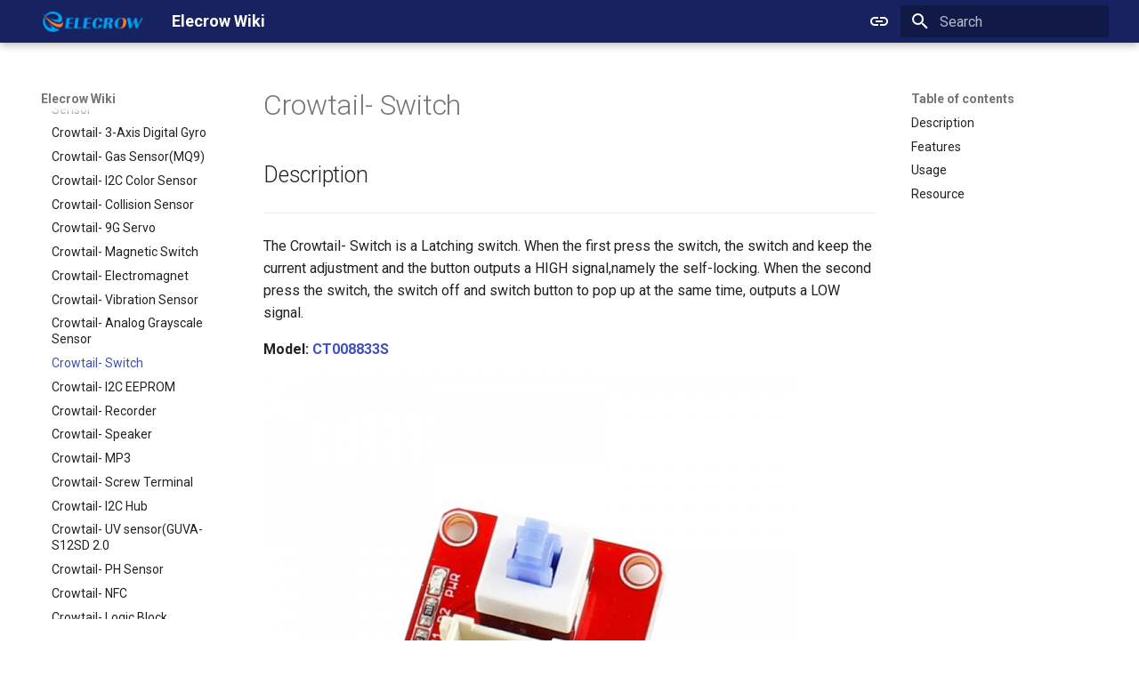

--- FILE ---
content_type: text/html; charset=utf-8
request_url: https://www.elecrow.com/wiki/crowtail--switch.html
body_size: 18469
content:
<!DOCTYPE html><html lang="en" class="no-js"><head><meta charset="utf-8"><meta name="viewport" content="width=device-width,initial-scale=1"><meta name="author" content="Elecrow"><link rel="canonical" href="https://wiki.elecrow.com/crowtail--switch.html"><link rel="prev" href="crowtail--analog-grayscale-sensor.html"><link rel="next" href="crowtail--i2c-eeprom.html"><link rel="icon" href="assets/favicon.ico"><meta name="generator" content="mkdocs-1.6.1, mkdocs-material-9.7.1"><title>Crowtail- Switch - Elecrow Wiki</title><link rel="stylesheet" href="assets/stylesheets/main.484c7ddc.min.css"><link rel="stylesheet" href="assets/stylesheets/palette.ab4e12ef.min.css"><script src="https://unpkg.com/iframe-worker/shim"></script><link rel="preconnect" href="https://fonts.gstatic.com" crossorigin><link rel="stylesheet" href="https://fonts.googleapis.com/css?family=Roboto:300,300i,400,400i,700,700i%7CRoboto+Mono:400,400i,700,700i&amp;display=fallback"><style>:root{--md-text-font:"Roboto";--md-code-font:"Roboto Mono"}</style><link rel="stylesheet" href="stylesheets/extra.css"><script>__md_scope=new URL(".",location),__md_hash=e=>[...e].reduce(((e,_)=>(e<<5)-e+_.charCodeAt(0)),0),__md_get=(e,_=localStorage,t=__md_scope)=>JSON.parse(_.getItem(t.pathname+"."+e)),__md_set=(e,_,t=localStorage,a=__md_scope)=>{try{t.setItem(a.pathname+"."+e,JSON.stringify(_))}catch(e){}}</script><script id="__analytics">function __md_analytics(){function e(){dataLayer.push(arguments)}window.dataLayer=window.dataLayer||[],e("js",new Date),e("config","GT-WKXKWPNL"),document.addEventListener("DOMContentLoaded",(function(){document.forms.search&&document.forms.search.query.addEventListener("blur",(function(){this.value&&e("event","search",{search_term:this.value})}));document$.subscribe((function(){var t=document.forms.feedback;if(void 0!==t)for(var a of t.querySelectorAll("[type=submit]"))a.addEventListener("click",(function(a){a.preventDefault();var n=document.location.pathname,d=this.getAttribute("data-md-value");e("event","feedback",{page:n,data:d}),t.firstElementChild.disabled=!0;var r=t.querySelector(".md-feedback__note [data-md-value='"+d+"']");r&&(r.hidden=!1)})),t.hidden=!1})),location$.subscribe((function(t){e("config","GT-WKXKWPNL",{page_path:t.pathname})}))}));var t=document.createElement("script");t.async=!0,t.src="https://www.googletagmanager.com/gtag/js?id=GT-WKXKWPNL",document.getElementById("__analytics").insertAdjacentElement("afterEnd",t)}</script><script>"undefined"!=typeof __md_analytics&&__md_analytics()</script><link rel="stylesheet" href="assets/stylesheets/custom.00c04c01.min.css"><link href="assets/stylesheets/glightbox.min.css" rel="stylesheet"><script src="assets/javascripts/glightbox.min.js"></script><style id="glightbox-style">
            html.glightbox-open { overflow: initial; height: 100%; }
            .gslide-title { margin-top: 0px; user-select: text; }
            .gslide-desc { color: #666; user-select: text; }
            .gslide-image img { background: white; }
            .gscrollbar-fixer { padding-right: 15px; }
            .gdesc-inner { font-size: 0.75rem; }
            body[data-md-color-scheme="slate"] .gdesc-inner { background: var(--md-default-bg-color); }
            body[data-md-color-scheme="slate"] .gslide-title { color: var(--md-default-fg-color); }
            body[data-md-color-scheme="slate"] .gslide-desc { color: var(--md-default-fg-color); }
        </style></head> <body dir="ltr" data-md-color-scheme="default" data-md-color-primary="indigo" data-md-color-accent="indigo"> <input class="md-toggle" data-md-toggle="drawer" type="checkbox" id="__drawer" autocomplete="off"> <input class="md-toggle" data-md-toggle="search" type="checkbox" id="__search" autocomplete="off"> <label class="md-overlay" for="__drawer"></label> <div data-md-component="skip"> <a href="#description" class="md-skip"> Skip to content </a> </div> <div data-md-component="announce"> </div> <header class="md-header md-header--shadow" data-md-component="header"> <nav class="md-header__inner md-grid" aria-label="Header"> <a href="https://www.elecrow.com" title="Elecrow Wiki" class="md-header__button md-logo" aria-label="Elecrow Wiki" data-md-component="logo"> <img src="assets/images/ELECROW_LOGO.webp" alt="logo"> </a> <label class="md-header__button md-icon" for="__drawer"> <svg xmlns="http://www.w3.org/2000/svg" viewBox="0 0 24 24"><path d="M3 6h18v2H3zm0 5h18v2H3zm0 5h18v2H3z"></path></svg> </label> <div class="md-header__title" data-md-component="header-title"> <div class="md-header__ellipsis"> <div class="md-header__topic"> <span class="md-ellipsis"> Elecrow Wiki </span> </div> <div class="md-header__topic" data-md-component="header-topic"> <span class="md-ellipsis"> Crowtail- Switch </span> </div> </div> </div> <form class="md-header__option" data-md-component="palette"> <input class="md-option" data-md-color-media="(prefers-color-scheme)" data-md-color-scheme="default" data-md-color-primary="indigo" data-md-color-accent="indigo" aria-label="Switch to light mode" type="radio" name="__palette" id="__palette_0"> <label class="md-header__button md-icon" title="Switch to light mode" for="__palette_1" hidden> <svg xmlns="http://www.w3.org/2000/svg" viewBox="0 0 24 24"><path d="M3.9 12c0-1.71 1.39-3.1 3.1-3.1h4V7H7a5 5 0 0 0-5 5 5 5 0 0 0 5 5h4v-1.9H7c-1.71 0-3.1-1.39-3.1-3.1M8 13h8v-2H8zm9-6h-4v1.9h4c1.71 0 3.1 1.39 3.1 3.1s-1.39 3.1-3.1 3.1h-4V17h4a5 5 0 0 0 5-5 5 5 0 0 0-5-5"></path></svg> </label> <input class="md-option" data-md-color-media="(prefers-color-scheme: light)" data-md-color-scheme="default" data-md-color-primary="indigo" data-md-color-accent="indigo" aria-label="Switch to dark mode" type="radio" name="__palette" id="__palette_1"> <label class="md-header__button md-icon" title="Switch to dark mode" for="__palette_2" hidden> <svg xmlns="http://www.w3.org/2000/svg" viewBox="0 0 24 24"><path d="M17 7H7a5 5 0 0 0-5 5 5 5 0 0 0 5 5h10a5 5 0 0 0 5-5 5 5 0 0 0-5-5m0 8a3 3 0 0 1-3-3 3 3 0 0 1 3-3 3 3 0 0 1 3 3 3 3 0 0 1-3 3"></path></svg> </label> <input class="md-option" data-md-color-media="(prefers-color-scheme: dark)" data-md-color-scheme="slate" data-md-color-primary="black" data-md-color-accent="indigo" aria-label="Switch to system preference" type="radio" name="__palette" id="__palette_2"> <label class="md-header__button md-icon" title="Switch to system preference" for="__palette_0" hidden> <svg xmlns="http://www.w3.org/2000/svg" viewBox="0 0 24 24"><path d="M17 7H7a5 5 0 0 0-5 5 5 5 0 0 0 5 5h10a5 5 0 0 0 5-5 5 5 0 0 0-5-5M7 15a3 3 0 0 1-3-3 3 3 0 0 1 3-3 3 3 0 0 1 3 3 3 3 0 0 1-3 3"></path></svg> </label> </form> <script>var palette=__md_get("__palette");if(palette&&palette.color){if("(prefers-color-scheme)"===palette.color.media){var media=matchMedia("(prefers-color-scheme: light)"),input=document.querySelector(media.matches?"[data-md-color-media='(prefers-color-scheme: light)']":"[data-md-color-media='(prefers-color-scheme: dark)']");palette.color.media=input.getAttribute("data-md-color-media"),palette.color.scheme=input.getAttribute("data-md-color-scheme"),palette.color.primary=input.getAttribute("data-md-color-primary"),palette.color.accent=input.getAttribute("data-md-color-accent")}for(var[key,value]of Object.entries(palette.color))document.body.setAttribute("data-md-color-"+key,value)}</script> <label class="md-header__button md-icon" for="__search"> <svg xmlns="http://www.w3.org/2000/svg" viewBox="0 0 24 24"><path d="M9.5 3A6.5 6.5 0 0 1 16 9.5c0 1.61-.59 3.09-1.56 4.23l.27.27h.79l5 5-1.5 1.5-5-5v-.79l-.27-.27A6.52 6.52 0 0 1 9.5 16 6.5 6.5 0 0 1 3 9.5 6.5 6.5 0 0 1 9.5 3m0 2C7 5 5 7 5 9.5S7 14 9.5 14 14 12 14 9.5 12 5 9.5 5"></path></svg> </label> <div class="md-search" data-md-component="search" role="dialog"> <label class="md-search__overlay" for="__search"></label> <div class="md-search__inner" role="search"> <form class="md-search__form" name="search"> <input type="text" class="md-search__input" name="query" aria-label="Search" placeholder="Search" autocapitalize="off" autocorrect="off" autocomplete="off" spellcheck="false" data-md-component="search-query" required> <label class="md-search__icon md-icon" for="__search"> <svg xmlns="http://www.w3.org/2000/svg" viewBox="0 0 24 24"><path d="M9.5 3A6.5 6.5 0 0 1 16 9.5c0 1.61-.59 3.09-1.56 4.23l.27.27h.79l5 5-1.5 1.5-5-5v-.79l-.27-.27A6.52 6.52 0 0 1 9.5 16 6.5 6.5 0 0 1 3 9.5 6.5 6.5 0 0 1 9.5 3m0 2C7 5 5 7 5 9.5S7 14 9.5 14 14 12 14 9.5 12 5 9.5 5"></path></svg> <svg xmlns="http://www.w3.org/2000/svg" viewBox="0 0 24 24"><path d="M20 11v2H8l5.5 5.5-1.42 1.42L4.16 12l7.92-7.92L13.5 5.5 8 11z"></path></svg> </label> <nav class="md-search__options" aria-label="Search"> <a href="javascript:void(0)" class="md-search__icon md-icon" title="Share" aria-label="Share" data-clipboard data-clipboard-text data-md-component="search-share" tabindex="-1"> <svg xmlns="http://www.w3.org/2000/svg" viewBox="0 0 24 24"><path d="M18 16.08c-.76 0-1.44.3-1.96.77L8.91 12.7c.05-.23.09-.46.09-.7s-.04-.47-.09-.7l7.05-4.11c.54.5 1.25.81 2.04.81a3 3 0 0 0 3-3 3 3 0 0 0-3-3 3 3 0 0 0-3 3c0 .24.04.47.09.7L8.04 9.81C7.5 9.31 6.79 9 6 9a3 3 0 0 0-3 3 3 3 0 0 0 3 3c.79 0 1.5-.31 2.04-.81l7.12 4.15c-.05.21-.08.43-.08.66 0 1.61 1.31 2.91 2.92 2.91s2.92-1.3 2.92-2.91A2.92 2.92 0 0 0 18 16.08"></path></svg> </a> <button type="reset" class="md-search__icon md-icon" title="Clear" aria-label="Clear" tabindex="-1"> <svg xmlns="http://www.w3.org/2000/svg" viewBox="0 0 24 24"><path d="M19 6.41 17.59 5 12 10.59 6.41 5 5 6.41 10.59 12 5 17.59 6.41 19 12 13.41 17.59 19 19 17.59 13.41 12z"></path></svg> </button> </nav> <div class="md-search__suggest" data-md-component="search-suggest"></div> </form> <div class="md-search__output"> <div class="md-search__scrollwrap" tabindex="0" data-md-scrollfix> <div class="md-search-result" data-md-component="search-result"> <div class="md-search-result__meta"> Initializing search </div> <ol class="md-search-result__list" role="presentation"></ol> </div> </div> </div> </div> </div> </nav> </header> <div class="md-container" data-md-component="container"> <main class="md-main" data-md-component="main"> <div class="md-main__inner md-grid"> <div class="md-sidebar md-sidebar--primary" data-md-component="sidebar" data-md-type="navigation"> <div class="md-sidebar__scrollwrap"> <div class="md-sidebar__inner"> <nav class="md-nav md-nav--primary" aria-label="Navigation" data-md-level="0"> <label class="md-nav__title" for="__drawer"> <a href="https://www.elecrow.com" title="Elecrow Wiki" class="md-nav__button md-logo" aria-label="Elecrow Wiki" data-md-component="logo"> <img src="assets/images/ELECROW_LOGO.webp" alt="logo"> </a> Elecrow Wiki </label> <ul class="md-nav__list" data-md-scrollfix> <li class="md-nav__item"> <a href="index.html" class="md-nav__link"> <span class="md-ellipsis"> Home </span> </a> </li> <li class="md-nav__item md-nav__item--active md-nav__item--section md-nav__item--nested"> <input class="md-nav__toggle md-toggle " type="checkbox" id="__nav_2" checked> <label class="md-nav__link" for="__nav_2" id="__nav_2_label" tabindex> <span class="md-ellipsis"> Products </span> <span class="md-nav__icon md-icon"></span> </label> <nav class="md-nav" data-md-level="1" aria-labelledby="__nav_2_label" aria-expanded="true"> <label class="md-nav__title" for="__nav_2"> <span class="md-nav__icon md-icon"></span> Products </label> <ul class="md-nav__list" data-md-scrollfix> <li class="md-nav__item md-nav__item--nested"> <input class="md-nav__toggle md-toggle " type="checkbox" id="__nav_2_1"> <label class="md-nav__link" for="__nav_2_1" id="__nav_2_1_label" tabindex="0"> <span class="md-ellipsis"> Arduino </span> <span class="md-nav__icon md-icon"></span> </label> <nav class="md-nav" data-md-level="2" aria-labelledby="__nav_2_1_label" aria-expanded="false"> <label class="md-nav__title" for="__nav_2_1"> <span class="md-nav__icon md-icon"></span> Arduino </label> <ul class="md-nav__list" data-md-scrollfix> <li class="md-nav__item"> <a href="crowduino.html" class="md-nav__link"> <span class="md-ellipsis"> Crowduino </span> </a> </li> <li class="md-nav__item"> <a href="crowduino-uno-sd.html" class="md-nav__link"> <span class="md-ellipsis"> Crowduino Uno-SD </span> </a> </li> <li class="md-nav__item"> <a href="crowduino-m0--sd.html" class="md-nav__link"> <span class="md-ellipsis"> Crowduino M0- SD </span> </a> </li> <li class="md-nav__item"> <a href="crowduino-mega2560.html" class="md-nav__link"> <span class="md-ellipsis"> Crowduino Mega2560 </span> </a> </li> <li class="md-nav__item"> <a href="esp8266-iot-boardarduino-ide-or-nodemcu-lua-programming.html" class="md-nav__link"> <span class="md-ellipsis"> ESP8266 IOT Board(Arduino IDE or NodeMCU Lua Programming) </span> </a> </li> <li class="md-nav__item"> <a href="32u4-with-a7-gprsgsm.html" class="md-nav__link"> <span class="md-ellipsis"> 32u4 with A7 GPRS/GSM </span> </a> </li> <li class="md-nav__item"> <a href="32u4-with-a9g-gprsgsmgps.html" class="md-nav__link"> <span class="md-ellipsis"> 32u4 with A9G GPRS/GSM/GPS </span> </a> </li> <li class="md-nav__item"> <a href="smart-pump-shield.html" class="md-nav__link"> <span class="md-ellipsis"> Smart Pump Shield </span> </a> </li> <li class="md-nav__item"> <a href="screw-shield.html" class="md-nav__link"> <span class="md-ellipsis"> Screw Shield </span> </a> </li> <li class="md-nav__item"> <a href="crowduino-leonardo.html" class="md-nav__link"> <span class="md-ellipsis"> Crowduino Leonardo </span> </a> </li> <li class="md-nav__item"> <a href="crowduino-nano-v31.html" class="md-nav__link"> <span class="md-ellipsis"> Crowduino-Nano-V3.1 </span> </a> </li> <li class="md-nav__item"> <a href="elecrow-simduino-uno2bsim808-gprsgsm-board.html" class="md-nav__link"> <span class="md-ellipsis"> Elecrow SIMduino UNO+SIM808 GPRS/GSM Board </span> </a> </li> <li class="md-nav__item"> <a href="32u4-with-a6-gprsgsm.html" class="md-nav__link"> <span class="md-ellipsis"> 32u4 with A6 GPRS/GSM </span> </a> </li> <li class="md-nav__item"> <a href="leonardo-gprsgsm-iot-board-v11.html" class="md-nav__link"> <span class="md-ellipsis"> Leonardo GPRS/GSM IOT Board v1.1 </span> </a> </li> <li class="md-nav__item"> <a href="nano-168arduino-compatible.html" class="md-nav__link"> <span class="md-ellipsis"> Nano 168(Arduino Compatible) </span> </a> </li> <li class="md-nav__item"> <a href="easy-module-shield-for-arduino-uno.html" class="md-nav__link"> <span class="md-ellipsis"> Easy Module Shield for Arduino UNO </span> </a> </li> <li class="md-nav__item"> <a href="io-shield-for-arduino-nano.html" class="md-nav__link"> <span class="md-ellipsis"> IO Shield For Arduino Nano </span> </a> </li> <li class="md-nav__item"> <a href="arduino-cnc-shield.html" class="md-nav__link"> <span class="md-ellipsis"> Arduino CNC Shield </span> </a> </li> <li class="md-nav__item"> <a href="larduino-mini.html" class="md-nav__link"> <span class="md-ellipsis"> Larduino Mini </span> </a> </li> <li class="md-nav__item"> <a href="crowduino-pro-mini.html" class="md-nav__link"> <span class="md-ellipsis"> Crowduino Pro Mini </span> </a> </li> <li class="md-nav__item"> <a href="elecrow-espduino-uno2besp8266-wifi-board.html" class="md-nav__link"> <span class="md-ellipsis"> Elecrow ESPduino UNO+ESP8266 Wifi Board </span> </a> </li> <li class="md-nav__item"> <a href="esp32-wifible-board-v10.html" class="md-nav__link"> <span class="md-ellipsis"> ESP32 WIFI/BLE Board v1.0 </span> </a> </li> <li class="md-nav__item"> <a href="32u4-with-lora-rfm95-iot-board-868mhz.html" class="md-nav__link"> <span class="md-ellipsis"> 32u4 with Lora RFM95 IOT Board-868MHz </span> </a> </li> <li class="md-nav__item"> <a href="rfm69-shield.html" class="md-nav__link"> <span class="md-ellipsis"> RFM69 Shield </span> </a> </li> <li class="md-nav__item"> <a href="24-inch-tft-touch-shield-for-arduino.html" class="md-nav__link"> <span class="md-ellipsis"> 2.4 inch TFT Touch Shield for Arduino </span> </a> </li> <li class="md-nav__item"> <a href="35-inch-tft-color-screen-module-320-x-480-support-arduino-uno-mega2560.html" class="md-nav__link"> <span class="md-ellipsis"> 3.5 Inch TFT Color Screen Module 320 X 480 Support Arduino UNO Mega2560 </span> </a> </li> <li class="md-nav__item"> <a href="text.html" class="md-nav__link"> <span class="md-ellipsis"> TEXT </span> </a> </li> </ul> </nav> </li> <li class="md-nav__item md-nav__item--nested"> <input class="md-nav__toggle md-toggle " type="checkbox" id="__nav_2_2"> <label class="md-nav__link" for="__nav_2_2" id="__nav_2_2_label" tabindex="0"> <span class="md-ellipsis"> Shield </span> <span class="md-nav__icon md-icon"></span> </label> <nav class="md-nav" data-md-level="2" aria-labelledby="__nav_2_2_label" aria-expanded="false"> <label class="md-nav__title" for="__nav_2_2"> <span class="md-nav__icon md-icon"></span> Shield </label> <ul class="md-nav__list" data-md-scrollfix> <li class="md-nav__item"> <a href="gprsgsm-shield-v10.html" class="md-nav__link"> <span class="md-ellipsis"> GPRS/GSM Shield v1.0 </span> </a> </li> <li class="md-nav__item"> <a href="ehternet-shield.html" class="md-nav__link"> <span class="md-ellipsis"> Ehternet Shield </span> </a> </li> <li class="md-nav__item"> <a href="wifi-shield.html" class="md-nav__link"> <span class="md-ellipsis"> WiFi Shield </span> </a> </li> <li class="md-nav__item"> <a href="gps-shield.html" class="md-nav__link"> <span class="md-ellipsis"> GPS shield </span> </a> </li> <li class="md-nav__item"> <a href="282727-tft-touch-shield.html" class="md-nav__link"> <span class="md-ellipsis"> 2.8'' TFT Touch Shield </span> </a> </li> <li class="md-nav__item"> <a href="dual-channel-h-bridge-motor-shield.html" class="md-nav__link"> <span class="md-ellipsis"> Dual Channel H-Bridge Motor Shield </span> </a> </li> <li class="md-nav__item"> <a href="relay-shield.html" class="md-nav__link"> <span class="md-ellipsis"> Relay Shield </span> </a> </li> <li class="md-nav__item"> <a href="cc3000-wifi-shield.html" class="md-nav__link"> <span class="md-ellipsis"> CC3000 WiFi Shield </span> </a> </li> <li class="md-nav__item"> <a href="usb-host-shield-for-arduino.html" class="md-nav__link"> <span class="md-ellipsis"> USB Host Shield for Arduino </span> </a> </li> <li class="md-nav__item"> <a href="lipower-shield-v11.html" class="md-nav__link"> <span class="md-ellipsis"> Lipower Shield v1.1 </span> </a> </li> <li class="md-nav__item"> <a href="mini-solar-lipo-charger-v10.html" class="md-nav__link"> <span class="md-ellipsis"> Mini solar Lipo Charger v1.0 </span> </a> </li> <li class="md-nav__item"> <a href="usb-hub26powermanager-for-rpi-zero-v10.html" class="md-nav__link"> <span class="md-ellipsis"> USB Hub&amp;Powermanager for RPI Zero v1.0 </span> </a> </li> <li class="md-nav__item"> <a href="currentvoltagepower-monitor-hat-for-raspberry-pi.html" class="md-nav__link"> <span class="md-ellipsis"> Current/Voltage/Power Monitor HAT for Raspberry Pi </span> </a> </li> <li class="md-nav__item"> <a href="breakout-board-for-microbit-io-expansion-board.html" class="md-nav__link"> <span class="md-ellipsis"> Breakout Board for micro:bit IO Expansion Board </span> </a> </li> <li class="md-nav__item"> <a href="rainbow-shield.html" class="md-nav__link"> <span class="md-ellipsis"> Rainbow Shield </span> </a> </li> <li class="md-nav__item"> <a href="bluetooth-shield-v10.html" class="md-nav__link"> <span class="md-ellipsis"> Bluetooth Shield v1.0 </span> </a> </li> <li class="md-nav__item"> <a href="nfc-shield.html" class="md-nav__link"> <span class="md-ellipsis"> NFC Shield </span> </a> </li> <li class="md-nav__item"> <a href="motor-shield-v10.html" class="md-nav__link"> <span class="md-ellipsis"> Motor Shield v1.0 </span> </a> </li> <li class="md-nav__item"> <a href="wireless-sdshield.html" class="md-nav__link"> <span class="md-ellipsis"> Wireless SDshield </span> </a> </li> <li class="md-nav__item"> <a href="motor26stepper-shield.html" class="md-nav__link"> <span class="md-ellipsis"> Motor&amp;Stepper Shield </span> </a> </li> <li class="md-nav__item"> <a href="em-shield.html" class="md-nav__link"> <span class="md-ellipsis"> EM Shield </span> </a> </li> <li class="md-nav__item"> <a href="can-bus-shield.html" class="md-nav__link"> <span class="md-ellipsis"> CAN-BUS Shield </span> </a> </li> <li class="md-nav__item"> <a href="joystick-shield.html" class="md-nav__link"> <span class="md-ellipsis"> Joystick Shield </span> </a> </li> <li class="md-nav__item"> <a href="sim5360e-3g-shield.html" class="md-nav__link"> <span class="md-ellipsis"> SIM5360E 3G Shield </span> </a> </li> <li class="md-nav__item"> <a href="speech-interaction-board-for-raspberry-pi.html" class="md-nav__link"> <span class="md-ellipsis"> Speech Interaction board for Raspberry Pi </span> </a> </li> <li class="md-nav__item"> <a href="power-over-internetpoe-hat-for-raspberry-pi.html" class="md-nav__link"> <span class="md-ellipsis"> Power over Internet(POE) Hat for Raspberry Pi </span> </a> </li> <li class="md-nav__item"> <a href="uninterruptible-power-supply-ups-hat-for-raspberry-pi.html" class="md-nav__link"> <span class="md-ellipsis"> Uninterruptible Power Supply UPS HAT For Raspberry Pi </span> </a> </li> <li class="md-nav__item"> <a href="4-channel-i2c-motor-shield-v11.html" class="md-nav__link"> <span class="md-ellipsis"> 4 Channel I2C Motor Shield v1.1 </span> </a> </li> <li class="md-nav__item"> <a href="xbee-shield.html" class="md-nav__link"> <span class="md-ellipsis"> XBee shield </span> </a> </li> <li class="md-nav__item"> <a href="lcd-keypad-shield.html" class="md-nav__link"> <span class="md-ellipsis"> LCD Keypad Shield </span> </a> </li> <li class="md-nav__item"> <a href="arduino-motorstepperservo-shield.html" class="md-nav__link"> <span class="md-ellipsis"> Arduino Motor/Stepper/Servo Shield </span> </a> </li> <li class="md-nav__item"> <a href="8-channel-el-shield.html" class="md-nav__link"> <span class="md-ellipsis"> 8-Channel EL Shield </span> </a> </li> <li class="md-nav__item"> <a href="sim808-gprsgsm2bgps-shield.html" class="md-nav__link"> <span class="md-ellipsis"> SIM808 GPRS/GSM+GPS Shield </span> </a> </li> <li class="md-nav__item"> <a href="rtc-data-logger-shield-v11.html" class="md-nav__link"> <span class="md-ellipsis"> RTC Data Logger Shield v1.1 </span> </a> </li> <li class="md-nav__item"> <a href="capacitive-touch-shield.html" class="md-nav__link"> <span class="md-ellipsis"> Capacitive Touch Shield </span> </a> </li> <li class="md-nav__item"> <a href="vs1053-mp3-shield.html" class="md-nav__link"> <span class="md-ellipsis"> VS1053 MP3 Shield </span> </a> </li> <li class="md-nav__item"> <a href="avr-isp-shield.html" class="md-nav__link"> <span class="md-ellipsis"> AVR ISP Shield </span> </a> </li> <li class="md-nav__item"> <a href="solderless-protoboard-for-raspberry-pi-v10.html" class="md-nav__link"> <span class="md-ellipsis"> Solderless Protoboard for raspberry pi v1.0 </span> </a> </li> <li class="md-nav__item"> <a href="imx219-83-stereo-camera.html" class="md-nav__link"> <span class="md-ellipsis"> IMX219-83 Stereo Camera </span> </a> </li> <li class="md-nav__item"> <a href="binocular-stereo-vision-expansion-board-for-raspberry-pi.html" class="md-nav__link"> <span class="md-ellipsis"> Binocular Stereo Vision Expansion Board for Raspberry Pi </span> </a> </li> <li class="md-nav__item"> <a href="mbits.html" class="md-nav__link"> <span class="md-ellipsis"> Mbits </span> </a> </li> <li class="md-nav__item"> <a href="pico-shield.html" class="md-nav__link"> <span class="md-ellipsis"> Pico Shield </span> </a> </li> </ul> </nav> </li> <li class="md-nav__item md-nav__item--active md-nav__item--nested"> <input class="md-nav__toggle md-toggle " type="checkbox" id="__nav_2_3" checked> <label class="md-nav__link" for="__nav_2_3" id="__nav_2_3_label" tabindex="0"> <span class="md-ellipsis"> Crowtail </span> <span class="md-nav__icon md-icon"></span> </label> <nav class="md-nav" data-md-level="2" aria-labelledby="__nav_2_3_label" aria-expanded="true"> <label class="md-nav__title" for="__nav_2_3"> <span class="md-nav__icon md-icon"></span> Crowtail </label> <ul class="md-nav__list" data-md-scrollfix> <li class="md-nav__item"> <a href="crowtail--base-shield.html" class="md-nav__link"> <span class="md-ellipsis"> Crowtail- Base Shield </span> </a> </li> <li class="md-nav__item"> <a href="crowtail--linear-potentiometer.html" class="md-nav__link"> <span class="md-ellipsis"> Crowtail- Linear Potentiometer </span> </a> </li> <li class="md-nav__item"> <a href="crowtail--sound-sensor.html" class="md-nav__link"> <span class="md-ellipsis"> Crowtail- Sound Sensor </span> </a> </li> <li class="md-nav__item"> <a href="crowtail--uv-sensor.html" class="md-nav__link"> <span class="md-ellipsis"> Crowtail- UV Sensor </span> </a> </li> <li class="md-nav__item"> <a href="crowtail--thumb-joystick.html" class="md-nav__link"> <span class="md-ellipsis"> Crowtail- Thumb Joystick </span> </a> </li> <li class="md-nav__item"> <a href="crowtail--button.html" class="md-nav__link"> <span class="md-ellipsis"> Crowtail- Button </span> </a> </li> <li class="md-nav__item"> <a href="crowtail--led.html" class="md-nav__link"> <span class="md-ellipsis"> Crowtail- LED </span> </a> </li> <li class="md-nav__item"> <a href="crowtail--buzzer.html" class="md-nav__link"> <span class="md-ellipsis"> Crowtail- Buzzer </span> </a> </li> <li class="md-nav__item"> <a href="crowtail--touch-sensor.html" class="md-nav__link"> <span class="md-ellipsis"> Crowtail- Touch Sensor </span> </a> </li> <li class="md-nav__item"> <a href="crowtail--tilt-switch.html" class="md-nav__link"> <span class="md-ellipsis"> Crowtail- Tilt Switch </span> </a> </li> <li class="md-nav__item"> <a href="crowtail--i2c-lcd.html" class="md-nav__link"> <span class="md-ellipsis"> Crowtail- I2C LCD </span> </a> </li> <li class="md-nav__item"> <a href="crowtail--infrared-temperature-sensor.html" class="md-nav__link"> <span class="md-ellipsis"> Crowtail- Infrared Temperature Sensor </span> </a> </li> <li class="md-nav__item"> <a href="crowtail--digital-light-sensor.html" class="md-nav__link"> <span class="md-ellipsis"> Crowtail- Digital Light Sensor </span> </a> </li> <li class="md-nav__item"> <a href="crowtail--gps.html" class="md-nav__link"> <span class="md-ellipsis"> Crowtail- GPS </span> </a> </li> <li class="md-nav__item"> <a href="crowtail--one-wire-waterproof-temperature-sensor.html" class="md-nav__link"> <span class="md-ellipsis"> Crowtail- One Wire Waterproof Temperature Sensor </span> </a> </li> <li class="md-nav__item"> <a href="crowtail--dust-sensor.html" class="md-nav__link"> <span class="md-ellipsis"> Crowtail- Dust Sensor </span> </a> </li> <li class="md-nav__item"> <a href="crowtail--gas-sensormq2.html" class="md-nav__link"> <span class="md-ellipsis"> Crowtail- Gas Sensor(MQ2) </span> </a> </li> <li class="md-nav__item"> <a href="crowtail--es08a-mini-servo.html" class="md-nav__link"> <span class="md-ellipsis"> Crowtail- ES08A Mini Servo </span> </a> </li> <li class="md-nav__item"> <a href="crowtail--pir-motion-sensor.html" class="md-nav__link"> <span class="md-ellipsis"> Crowtail- PIR Motion Sensor </span> </a> </li> <li class="md-nav__item"> <a href="crowtail--3-axis-digital-compass.html" class="md-nav__link"> <span class="md-ellipsis"> Crowtail- 3-Axis Digital Compass </span> </a> </li> <li class="md-nav__item"> <a href="crowtail--sim808.html" class="md-nav__link"> <span class="md-ellipsis"> Crowtail- SIM808 </span> </a> </li> <li class="md-nav__item"> <a href="crowtail--microwave-sensor.html" class="md-nav__link"> <span class="md-ellipsis"> Crowtail- Microwave sensor </span> </a> </li> <li class="md-nav__item"> <a href="crowtail--dry-reed-relay.html" class="md-nav__link"> <span class="md-ellipsis"> Crowtail- Dry-Reed Relay </span> </a> </li> <li class="md-nav__item"> <a href="crowtail--pulse-sensor.html" class="md-nav__link"> <span class="md-ellipsis"> Crowtail- Pulse Sensor </span> </a> </li> <li class="md-nav__item"> <a href="crowtail--air-quality-sensor.html" class="md-nav__link"> <span class="md-ellipsis"> Crowtail- Air Quality Sensor </span> </a> </li> <li class="md-nav__item"> <a href="crowtail--am2302-humidity26temperature-sensor.html" class="md-nav__link"> <span class="md-ellipsis"> Crowtail- AM2302 Humidity&amp;Temperature Sensor </span> </a> </li> <li class="md-nav__item"> <a href="crowtail--solid-state-relay.html" class="md-nav__link"> <span class="md-ellipsis"> Crowtail- Solid-State Relay </span> </a> </li> <li class="md-nav__item"> <a href="crowtail--i2c-motor-driver.html" class="md-nav__link"> <span class="md-ellipsis"> Crowtail- I2C Motor Driver </span> </a> </li> <li class="md-nav__item"> <a href="crowtail--led-bar.html" class="md-nav__link"> <span class="md-ellipsis"> Crowtail- LED Bar </span> </a> </li> <li class="md-nav__item"> <a href="crowtail--protoboard.html" class="md-nav__link"> <span class="md-ellipsis"> Crowtail- Protoboard </span> </a> </li> <li class="md-nav__item"> <a href="crowtail--spdt-relay.html" class="md-nav__link"> <span class="md-ellipsis"> Crowtail- SPDT Relay </span> </a> </li> <li class="md-nav__item"> <a href="crowtail--super-bright.html" class="md-nav__link"> <span class="md-ellipsis"> Crowtail- Super Bright </span> </a> </li> <li class="md-nav__item"> <a href="crowtail-rotation-angle-sensor.html" class="md-nav__link"> <span class="md-ellipsis"> Crowtail-Rotation Angle Sensor </span> </a> </li> <li class="md-nav__item"> <a href="crowtail--haptic-motor.html" class="md-nav__link"> <span class="md-ellipsis"> Crowtail- Haptic Motor </span> </a> </li> <li class="md-nav__item"> <a href="crowtail--tpl5111-reset-enable-timer.html" class="md-nav__link"> <span class="md-ellipsis"> Crowtail- TPL5111 Reset Enable Timer </span> </a> </li> <li class="md-nav__item"> <a href="crowtail--mems-microphone.html" class="md-nav__link"> <span class="md-ellipsis"> Crowtail- MEMS Microphone </span> </a> </li> <li class="md-nav__item"> <a href="crowtail--lipo-fuel-gauge.html" class="md-nav__link"> <span class="md-ellipsis"> Crowtail- LiPo Fuel Gauge </span> </a> </li> <li class="md-nav__item"> <a href="crowtail--mini-pir-motion-sensor.html" class="md-nav__link"> <span class="md-ellipsis"> Crowtail- Mini PIR Motion Sensor </span> </a> </li> <li class="md-nav__item"> <a href="crowtail--bmp280-barometer-sensor.html" class="md-nav__link"> <span class="md-ellipsis"> Crowtail- BMP280 Barometer Sensor </span> </a> </li> <li class="md-nav__item"> <a href="crowtail--strain-gauge-sensor.html" class="md-nav__link"> <span class="md-ellipsis"> Crowtail- Strain Gauge sensor </span> </a> </li> <li class="md-nav__item"> <a href="crowtail--vl53l0x-laser-ranging-sensor.html" class="md-nav__link"> <span class="md-ellipsis"> Crowtail- VL53L0X Laser Ranging Sensor </span> </a> </li> <li class="md-nav__item"> <a href="crowtail-digital-programmable-potentiometer.html" class="md-nav__link"> <span class="md-ellipsis"> Crowtail-Digital-Programmable-Potentiometer </span> </a> </li> <li class="md-nav__item"> <a href="crowtail-weight-sensor.html" class="md-nav__link"> <span class="md-ellipsis"> Crowtail-Weight Sensor </span> </a> </li> <li class="md-nav__item"> <a href="crowtail--mpu6050-accelerometer-26-gyro.html" class="md-nav__link"> <span class="md-ellipsis"> Crowtail- MPU6050 Accelerometer &amp; Gyro </span> </a> </li> <li class="md-nav__item"> <a href="crowtail--vibration-motor.html" class="md-nav__link"> <span class="md-ellipsis"> Crowtail- Vibration Motor </span> </a> </li> <li class="md-nav__item"> <a href="crowtail--relay.html" class="md-nav__link"> <span class="md-ellipsis"> Crowtail- Relay </span> </a> </li> <li class="md-nav__item"> <a href="crowtail--moisture-sensor.html" class="md-nav__link"> <span class="md-ellipsis"> Crowtail- Moisture Sensor </span> </a> </li> <li class="md-nav__item"> <a href="crowtail--light-sensor.html" class="md-nav__link"> <span class="md-ellipsis"> Crowtail- Light Sensor </span> </a> </li> <li class="md-nav__item"> <a href="crowtail--hall-sensor.html" class="md-nav__link"> <span class="md-ellipsis"> Crowtail- Hall Sensor </span> </a> </li> <li class="md-nav__item"> <a href="crowtail--encoder.html" class="md-nav__link"> <span class="md-ellipsis"> Crowtail- Encoder </span> </a> </li> <li class="md-nav__item"> <a href="crowtail--ir-reflective-sensor.html" class="md-nav__link"> <span class="md-ellipsis"> Crowtail- IR Reflective Sensor </span> </a> </li> <li class="md-nav__item"> <a href="crowtail--temperature26-humidity-sensor.html" class="md-nav__link"> <span class="md-ellipsis"> Crowtail- Temperature&amp; Humidity Sensor </span> </a> </li> <li class="md-nav__item"> <a href="crowtail--analog-gyro.html" class="md-nav__link"> <span class="md-ellipsis"> Crowtail- Analog Gyro </span> </a> </li> <li class="md-nav__item"> <a href="crowtail--mosfet.html" class="md-nav__link"> <span class="md-ellipsis"> Crowtail- MOSFET </span> </a> </li> <li class="md-nav__item"> <a href="crowtail--flame-sensor.html" class="md-nav__link"> <span class="md-ellipsis"> Crowtail- Flame Sensor </span> </a> </li> <li class="md-nav__item"> <a href="crowtail--rotary-angle-sensor.html" class="md-nav__link"> <span class="md-ellipsis"> Crowtail- Rotary Angle Sensor </span> </a> </li> <li class="md-nav__item"> <a href="crowtail-nano-base-board.html" class="md-nav__link"> <span class="md-ellipsis"> Crowtail-Nano Base Board </span> </a> </li> <li class="md-nav__item"> <a href="crowtail--fingerprint-sensor.html" class="md-nav__link"> <span class="md-ellipsis"> Crowtail- Fingerprint Sensor </span> </a> </li> <li class="md-nav__item"> <a href="crowtail--gas-sensormq5.html" class="md-nav__link"> <span class="md-ellipsis"> Crowtail- Gas Sensor(MQ5) </span> </a> </li> <li class="md-nav__item"> <a href="crowtail--adjustable-infrared-sensor.html" class="md-nav__link"> <span class="md-ellipsis"> Crowtail- Adjustable Infrared Sensor </span> </a> </li> <li class="md-nav__item"> <a href="crowtail--3-axis-digital-gyro.html" class="md-nav__link"> <span class="md-ellipsis"> Crowtail- 3-Axis Digital Gyro </span> </a> </li> <li class="md-nav__item"> <a href="crowtail--gas-sensormq9.html" class="md-nav__link"> <span class="md-ellipsis"> Crowtail- Gas Sensor(MQ9) </span> </a> </li> <li class="md-nav__item"> <a href="crowtail--i2c-color-sensor.html" class="md-nav__link"> <span class="md-ellipsis"> Crowtail- I2C Color Sensor </span> </a> </li> <li class="md-nav__item"> <a href="crowtail--collision-sensor.html" class="md-nav__link"> <span class="md-ellipsis"> Crowtail- Collision Sensor </span> </a> </li> <li class="md-nav__item"> <a href="crowtail--9g-servo.html" class="md-nav__link"> <span class="md-ellipsis"> Crowtail- 9G Servo </span> </a> </li> <li class="md-nav__item"> <a href="crowtail--magnetic-switch.html" class="md-nav__link"> <span class="md-ellipsis"> Crowtail- Magnetic Switch </span> </a> </li> <li class="md-nav__item"> <a href="crowtail--electromagnet.html" class="md-nav__link"> <span class="md-ellipsis"> Crowtail- Electromagnet </span> </a> </li> <li class="md-nav__item"> <a href="crowtail--vibration-sensor.html" class="md-nav__link"> <span class="md-ellipsis"> Crowtail- Vibration Sensor </span> </a> </li> <li class="md-nav__item"> <a href="crowtail--analog-grayscale-sensor.html" class="md-nav__link"> <span class="md-ellipsis"> Crowtail- Analog Grayscale Sensor </span> </a> </li> <li class="md-nav__item md-nav__item--active"> <input class="md-nav__toggle md-toggle" type="checkbox" id="__toc"> <label class="md-nav__link md-nav__link--active" for="__toc"> <span class="md-ellipsis"> Crowtail- Switch </span> <span class="md-nav__icon md-icon"></span> </label> <a href="crowtail--switch.html" class="md-nav__link md-nav__link--active"> <span class="md-ellipsis"> Crowtail- Switch </span> </a> <nav class="md-nav md-nav--secondary" aria-label="Table of contents"> <label class="md-nav__title" for="__toc"> <span class="md-nav__icon md-icon"></span> Table of contents </label> <ul class="md-nav__list" data-md-component="toc" data-md-scrollfix> <li class="md-nav__item"> <a href="#description" class="md-nav__link"> <span class="md-ellipsis"> Description </span> </a> </li> <li class="md-nav__item"> <a href="#features" class="md-nav__link"> <span class="md-ellipsis"> Features </span> </a> </li> <li class="md-nav__item"> <a href="#usage" class="md-nav__link"> <span class="md-ellipsis"> Usage </span> </a> </li> <li class="md-nav__item"> <a href="#resource" class="md-nav__link"> <span class="md-ellipsis"> Resource </span> </a> </li> </ul> </nav> </li> <li class="md-nav__item"> <a href="crowtail--i2c-eeprom.html" class="md-nav__link"> <span class="md-ellipsis"> Crowtail- I2C EEPROM </span> </a> </li> <li class="md-nav__item"> <a href="crowtail--recorder.html" class="md-nav__link"> <span class="md-ellipsis"> Crowtail- Recorder </span> </a> </li> <li class="md-nav__item"> <a href="crowtail--speaker.html" class="md-nav__link"> <span class="md-ellipsis"> Crowtail- Speaker </span> </a> </li> <li class="md-nav__item"> <a href="crowtail--mp3.html" class="md-nav__link"> <span class="md-ellipsis"> Crowtail- MP3 </span> </a> </li> <li class="md-nav__item"> <a href="crowtail--screw-terminal.html" class="md-nav__link"> <span class="md-ellipsis"> Crowtail- Screw Terminal </span> </a> </li> <li class="md-nav__item"> <a href="crowtail--i2c-hub.html" class="md-nav__link"> <span class="md-ellipsis"> Crowtail- I2C Hub </span> </a> </li> <li class="md-nav__item"> <a href="crowtail--uv-sensorguva--s12sd-20.html" class="md-nav__link"> <span class="md-ellipsis"> Crowtail- UV sensor(GUVA- S12SD 2.0 </span> </a> </li> <li class="md-nav__item"> <a href="crowtail--ph-sensor.html" class="md-nav__link"> <span class="md-ellipsis"> Crowtail- PH Sensor </span> </a> </li> <li class="md-nav__item"> <a href="crowtail--nfc.html" class="md-nav__link"> <span class="md-ellipsis"> Crowtail- NFC </span> </a> </li> <li class="md-nav__item"> <a href="crowtail--logic-block.html" class="md-nav__link"> <span class="md-ellipsis"> Crowtail- Logic Block </span> </a> </li> <li class="md-nav__item"> <a href="crowtail--13-inch-oled-v10.html" class="md-nav__link"> <span class="md-ellipsis"> Crowtail- 1.3 Inch OLED v1.0 </span> </a> </li> <li class="md-nav__item"> <a href="crowtail--currentpower-sensor.html" class="md-nav__link"> <span class="md-ellipsis"> Crowtail- CurrentPower Sensor </span> </a> </li> <li class="md-nav__item"> <a href="crowtail-led-matrix.html" class="md-nav__link"> <span class="md-ellipsis"> Crowtail-LED Matrix </span> </a> </li> <li class="md-nav__item"> <a href="crowtail--dht20.html" class="md-nav__link"> <span class="md-ellipsis"> Crowtail- DHT20 </span> </a> </li> <li class="md-nav__item"> <a href="crowtail--imu-10dof.html" class="md-nav__link"> <span class="md-ellipsis"> Crowtail- IMU 10DOF </span> </a> </li> <li class="md-nav__item"> <a href="crowtail--htu21d-humidity26-temperature-sensor.html" class="md-nav__link"> <span class="md-ellipsis"> Crowtail- HTU21D Humidity&amp; Temperature Sensor </span> </a> </li> <li class="md-nav__item"> <a href="crowtail-knock-sensor.html" class="md-nav__link"> <span class="md-ellipsis"> Crowtail-Knock Sensor </span> </a> </li> <li class="md-nav__item"> <a href="crowtail-gp02.html" class="md-nav__link"> <span class="md-ellipsis"> Crowtail-GP02 </span> </a> </li> <li class="md-nav__item"> <a href="crowtail--bmp180-barometer.html" class="md-nav__link"> <span class="md-ellipsis"> Crowtail- BMP180 Barometer </span> </a> </li> <li class="md-nav__item"> <a href="crowtail--blutooth-low-energy-module.html" class="md-nav__link"> <span class="md-ellipsis"> Crowtail- Blutooth Low Energy Module </span> </a> </li> <li class="md-nav__item"> <a href="crowtail--thermistor-temperaturen-sensor.html" class="md-nav__link"> <span class="md-ellipsis"> Crowtail- Thermistor Temperaturen Sensor </span> </a> </li> <li class="md-nav__item"> <a href="crowtail--rtc.html" class="md-nav__link"> <span class="md-ellipsis"> Crowtail- RTC </span> </a> </li> <li class="md-nav__item"> <a href="crowtail--serial-wifi.html" class="md-nav__link"> <span class="md-ellipsis"> Crowtail- Serial Wifi </span> </a> </li> <li class="md-nav__item"> <a href="crowtail--ir-emitter.html" class="md-nav__link"> <span class="md-ellipsis"> Crowtail- IR Emitter </span> </a> </li> <li class="md-nav__item"> <a href="crowtail--ir-receiver.html" class="md-nav__link"> <span class="md-ellipsis"> Crowtail- IR Receiver </span> </a> </li> <li class="md-nav__item"> <a href="crowtail--current-sensor.html" class="md-nav__link"> <span class="md-ellipsis"> Crowtail- Current Sensor </span> </a> </li> <li class="md-nav__item"> <a href="crowtail--rgb-led.html" class="md-nav__link"> <span class="md-ellipsis"> Crowtail- RGB-LED </span> </a> </li> <li class="md-nav__item"> <a href="crowtail--oled.html" class="md-nav__link"> <span class="md-ellipsis"> Crowtail- OLED </span> </a> </li> <li class="md-nav__item"> <a href="crowtail--gas-sensormq3.html" class="md-nav__link"> <span class="md-ellipsis"> Crowtail- Gas Sensor(MQ3) </span> </a> </li> <li class="md-nav__item"> <a href="crowtail--water-sensor.html" class="md-nav__link"> <span class="md-ellipsis"> Crowtail- Water Sensor </span> </a> </li> <li class="md-nav__item"> <a href="crowtail--3-axis-digital-accelerometer.html" class="md-nav__link"> <span class="md-ellipsis"> Crowtail- 3-Axis Digital Accelerometer </span> </a> </li> <li class="md-nav__item"> <a href="crowtail--laser-pointer.html" class="md-nav__link"> <span class="md-ellipsis"> Crowtail- Laser Pointer </span> </a> </li> <li class="md-nav__item"> <a href="crowtail--ultrasonic-ranging-sensor.html" class="md-nav__link"> <span class="md-ellipsis"> Crowtail- Ultrasonic Ranging Sensor </span> </a> </li> <li class="md-nav__item"> <a href="crowtail--80cm-infrared-proximity-sensor.html" class="md-nav__link"> <span class="md-ellipsis"> Crowtail- 80cm Infrared Proximity Sensor </span> </a> </li> <li class="md-nav__item"> <a href="crowtail--4-digit-display.html" class="md-nav__link"> <span class="md-ellipsis"> Crowtail- 4-Digit Display </span> </a> </li> <li class="md-nav__item"> <a href="crowtail--current-sensor-kit.html" class="md-nav__link"> <span class="md-ellipsis"> Crowtail- Current Sensor Kit </span> </a> </li> <li class="md-nav__item"> <a href="crowtail--extend-board-for-connection.html" class="md-nav__link"> <span class="md-ellipsis"> Crowtail- Extend board for Connection </span> </a> </li> <li class="md-nav__item"> <a href="crowtail--photo-electric-counter.html" class="md-nav__link"> <span class="md-ellipsis"> Crowtail- Photo Electric Counter </span> </a> </li> <li class="md-nav__item"> <a href="crowtail--electricity-sensor.html" class="md-nav__link"> <span class="md-ellipsis"> Crowtail- Electricity Sensor </span> </a> </li> <li class="md-nav__item"> <a href="crowtail--voltage-sensor.html" class="md-nav__link"> <span class="md-ellipsis"> Crowtail- Voltage Sensor </span> </a> </li> <li class="md-nav__item"> <a href="crowtail--thermocouple-sensor.html" class="md-nav__link"> <span class="md-ellipsis"> Crowtail- thermocouple Sensor </span> </a> </li> <li class="md-nav__item"> <a href="crowtail--gesture.html" class="md-nav__link"> <span class="md-ellipsis"> Crowtail- Gesture </span> </a> </li> <li class="md-nav__item"> <a href="crowtail--g1422-water-flow-sensor.html" class="md-nav__link"> <span class="md-ellipsis"> Crowtail- G1/4" Water Flow Sensor </span> </a> </li> <li class="md-nav__item"> <a href="crowtail--g1222-water-flow-sensor.html" class="md-nav__link"> <span class="md-ellipsis"> Crowtail- G1/2" Water Flow Sensor </span> </a> </li> <li class="md-nav__item"> <a href="crowtail--g3422-water-flow-sensor.html" class="md-nav__link"> <span class="md-ellipsis"> Crowtail- G3/4" Water Flow Sensor </span> </a> </li> <li class="md-nav__item"> <a href="crowtail--g122-water-flow-sensor.html" class="md-nav__link"> <span class="md-ellipsis"> Crowtail- G1" Water Flow Sensor </span> </a> </li> <li class="md-nav__item"> <a href="crowtail--non-contact-liquid-level-sensor.html" class="md-nav__link"> <span class="md-ellipsis"> Crowtail- Non-contact liquid level sensor </span> </a> </li> <li class="md-nav__item"> <a href="crowtail--serial-camera.html" class="md-nav__link"> <span class="md-ellipsis"> Crowtail- Serial Camera </span> </a> </li> <li class="md-nav__item"> <a href="crowtail--luminance-sensor.html" class="md-nav__link"> <span class="md-ellipsis"> Crowtail- Luminance sensor </span> </a> </li> <li class="md-nav__item"> <a href="crowtail--dual-channel-latching-module.html" class="md-nav__link"> <span class="md-ellipsis"> Crowtail- Dual Channel Latching Module </span> </a> </li> <li class="md-nav__item"> <a href="crowtail--temperature-sensor-tmp102.html" class="md-nav__link"> <span class="md-ellipsis"> Crowtail- Temperature Sensor TMP102 </span> </a> </li> <li class="md-nav__item"> <a href="crowtail--315mhz-rf-receiver-with-transmitter.html" class="md-nav__link"> <span class="md-ellipsis"> Crowtail- 315Mhz RF Receiver with Transmitter </span> </a> </li> <li class="md-nav__item"> <a href="crowtail--max30105-particle-sensor.html" class="md-nav__link"> <span class="md-ellipsis"> Crowtail- MAX30105 Particle Sensor </span> </a> </li> <li class="md-nav__item"> <a href="crowtail-rotation-angle-sensor.html" class="md-nav__link"> <span class="md-ellipsis"> Crowtail-Rotation Angle Sensor </span> </a> </li> <li class="md-nav__item"> <a href="crowtail-capacitive-moisture-v20.html" class="md-nav__link"> <span class="md-ellipsis"> Crowtail-Capacitive Moisture V2.0 </span> </a> </li> <li class="md-nav__item"> <a href="crowtail--stackable-shield-for-raspberry-pi-20.html" class="md-nav__link"> <span class="md-ellipsis"> Crowtail- Stackable Shield for Raspberry Pi 2.0 </span> </a> </li> <li class="md-nav__item"> <a href="crowtail--motor-base-shield.html" class="md-nav__link"> <span class="md-ellipsis"> Crowtail- Motor Base Shield </span> </a> </li> <li class="md-nav__item"> <a href="crowtail--a6-gprsgsm-module.html" class="md-nav__link"> <span class="md-ellipsis"> Crowtail- A6 GPRS/GSM Module </span> </a> </li> <li class="md-nav__item"> <a href="crowtail--wifi-module.html" class="md-nav__link"> <span class="md-ellipsis"> Crowtail- WIFI Module </span> </a> </li> <li class="md-nav__item"> <a href="crowtail--lora-ra-08h.html" class="md-nav__link"> <span class="md-ellipsis"> Crowtail- LoRa RA-08H </span> </a> </li> <li class="md-nav__item"> <a href="crowtail--dwm1000-uwbultra-wide-band.html" class="md-nav__link"> <span class="md-ellipsis"> Crowtail- DWM1000 UWB(Ultra Wide Band </span> </a> </li> <li class="md-nav__item"> <a href="crowtail--4g-sim-a7670e.html" class="md-nav__link"> <span class="md-ellipsis"> Crowtail- 4G SIM-A7670E </span> </a> </li> </ul> </nav> </li> <li class="md-nav__item md-nav__item--nested"> <input class="md-nav__toggle md-toggle " type="checkbox" id="__nav_2_4"> <label class="md-nav__link" for="__nav_2_4" id="__nav_2_4_label" tabindex="0"> <span class="md-ellipsis"> Crowbits </span> <span class="md-nav__icon md-icon"></span> </label> <nav class="md-nav" data-md-level="2" aria-labelledby="__nav_2_4_label" aria-expanded="false"> <label class="md-nav__title" for="__nav_2_4"> <span class="md-nav__icon md-icon"></span> Crowbits </label> <ul class="md-nav__list" data-md-scrollfix> <li class="md-nav__item"> <a href="crowbits-led-red-green-yellow.html" class="md-nav__link"> <span class="md-ellipsis"> Crowbits-LED (Red Green Yellow) </span> </a> </li> <li class="md-nav__item"> <a href="crowbits-buzzer.html" class="md-nav__link"> <span class="md-ellipsis"> Crowbits-Buzzer </span> </a> </li> <li class="md-nav__item"> <a href="crowbits-relay.html" class="md-nav__link"> <span class="md-ellipsis"> Crowbits-Relay </span> </a> </li> <li class="md-nav__item"> <a href="crowbits-bright-led.html" class="md-nav__link"> <span class="md-ellipsis"> Crowbits-Bright LED </span> </a> </li> <li class="md-nav__item"> <a href="crowbits-vibration-motor.html" class="md-nav__link"> <span class="md-ellipsis"> Crowbits-Vibration Motor </span> </a> </li> <li class="md-nav__item"> <a href="crowbits-electromagnet.html" class="md-nav__link"> <span class="md-ellipsis"> Crowbits-Electromagnet </span> </a> </li> <li class="md-nav__item"> <a href="crowbits-dc-motor.html" class="md-nav__link"> <span class="md-ellipsis"> Crowbits-DC Motor </span> </a> </li> <li class="md-nav__item"> <a href="crowbits-mosfet.html" class="md-nav__link"> <span class="md-ellipsis"> Crowbits-MOSFET </span> </a> </li> <li class="md-nav__item"> <a href="crowbits-mp3.html" class="md-nav__link"> <span class="md-ellipsis"> Crowbits-MP3 </span> </a> </li> <li class="md-nav__item"> <a href="crowbits-recorder.html" class="md-nav__link"> <span class="md-ellipsis"> Crowbits-Recorder </span> </a> </li> <li class="md-nav__item"> <a href="crowbits-tpl5111-timer.html" class="md-nav__link"> <span class="md-ellipsis"> Crowbits-TPL5111 Timer </span> </a> </li> <li class="md-nav__item"> <a href="crowbits-vibration-sensor.html" class="md-nav__link"> <span class="md-ellipsis"> Crowbits-Vibration Sensor </span> </a> </li> <li class="md-nav__item"> <a href="crowbits-magnetic-switch.html" class="md-nav__link"> <span class="md-ellipsis"> Crowbits-Magnetic Switch </span> </a> </li> <li class="md-nav__item"> <a href="crowbits-water-sensor.html" class="md-nav__link"> <span class="md-ellipsis"> Crowbits-Water Sensor </span> </a> </li> <li class="md-nav__item"> <a href="crowbits-reaction.html" class="md-nav__link"> <span class="md-ellipsis"> Crowbits-Reaction </span> </a> </li> <li class="md-nav__item"> <a href="crowbits-touch-sensor.html" class="md-nav__link"> <span class="md-ellipsis"> Crowbits-Touch Sensor </span> </a> </li> <li class="md-nav__item"> <a href="crowbits-pir-sensor.html" class="md-nav__link"> <span class="md-ellipsis"> Crowbits-PIR Sensor </span> </a> </li> <li class="md-nav__item"> <a href="crowbits-tilt-switch.html" class="md-nav__link"> <span class="md-ellipsis"> Crowbits-Tilt Switch </span> </a> </li> <li class="md-nav__item"> <a href="crowbits-button.html" class="md-nav__link"> <span class="md-ellipsis"> Crowbits-Button </span> </a> </li> <li class="md-nav__item"> <a href="crowbits-switch.html" class="md-nav__link"> <span class="md-ellipsis"> Crowbits-Switch </span> </a> </li> <li class="md-nav__item"> <a href="crowbits-flame-sensor.html" class="md-nav__link"> <span class="md-ellipsis"> Crowbits-Flame Sensor </span> </a> </li> <li class="md-nav__item"> <a href="crowbits-collision-sensor.html" class="md-nav__link"> <span class="md-ellipsis"> Crowbits-Collision Sensor </span> </a> </li> <li class="md-nav__item"> <a href="crowbits-ir-reflective-sensor.html" class="md-nav__link"> <span class="md-ellipsis"> Crowbits-IR Reflective Sensor </span> </a> </li> <li class="md-nav__item"> <a href="crowbits-photo-electric-counter.html" class="md-nav__link"> <span class="md-ellipsis"> Crowbits-Photo Electric Counter </span> </a> </li> <li class="md-nav__item"> <a href="crowbits-hall-sensor.html" class="md-nav__link"> <span class="md-ellipsis"> Crowbits-Hall Sensor </span> </a> </li> <li class="md-nav__item"> <a href="crowbits-microphone.html" class="md-nav__link"> <span class="md-ellipsis"> Crowbits-Microphone </span> </a> </li> <li class="md-nav__item"> <a href="crowbits-potentiometer.html" class="md-nav__link"> <span class="md-ellipsis"> Crowbits-Potentiometer </span> </a> </li> <li class="md-nav__item"> <a href="crowbits-light-sensor.html" class="md-nav__link"> <span class="md-ellipsis"> Crowbits-Light Sensor </span> </a> </li> <li class="md-nav__item"> <a href="crowbits-pressure-sensor.html" class="md-nav__link"> <span class="md-ellipsis"> Crowbits-Pressure Sensor </span> </a> </li> <li class="md-nav__item"> <a href="crowbits-servo-control.html" class="md-nav__link"> <span class="md-ellipsis"> Crowbits-Servo Control </span> </a> </li> <li class="md-nav__item"> <a href="crowbits-linear-potentiometer.html" class="md-nav__link"> <span class="md-ellipsis"> Crowbits-Linear Potentiometer </span> </a> </li> <li class="md-nav__item"> <a href="crowbits-terminal.html" class="md-nav__link"> <span class="md-ellipsis"> Crowbits-Terminal </span> </a> </li> <li class="md-nav__item"> <a href="crowbits-315mhz-emitter.html" class="md-nav__link"> <span class="md-ellipsis"> Crowbits-315Mhz Emitter </span> </a> </li> <li class="md-nav__item"> <a href="crowbits-expansion.html" class="md-nav__link"> <span class="md-ellipsis"> Crowbits-Expansion </span> </a> </li> <li class="md-nav__item"> <a href="crowbits-protoboard.html" class="md-nav__link"> <span class="md-ellipsis"> Crowbits-Protoboard </span> </a> </li> <li class="md-nav__item"> <a href="crowbits-power-supplys.html" class="md-nav__link"> <span class="md-ellipsis"> Crowbits-Power Supply(S </span> </a> </li> <li class="md-nav__item"> <a href="crowbits-power-supply.html" class="md-nav__link"> <span class="md-ellipsis"> Crowbits-Power Supply </span> </a> </li> <li class="md-nav__item"> <a href="crowbits-trigger-delay.html" class="md-nav__link"> <span class="md-ellipsis"> Crowbits-Trigger Delay </span> </a> </li> <li class="md-nav__item"> <a href="crowbits-logic-and.html" class="md-nav__link"> <span class="md-ellipsis"> Crowbits-Logic AND </span> </a> </li> <li class="md-nav__item"> <a href="crowbits-logic-or.html" class="md-nav__link"> <span class="md-ellipsis"> Crowbits-Logic OR </span> </a> </li> <li class="md-nav__item"> <a href="crowbits-logic-not.html" class="md-nav__link"> <span class="md-ellipsis"> Crowbits-Logic NOT </span> </a> </li> <li class="md-nav__item"> <a href="crowbits-logic-input.html" class="md-nav__link"> <span class="md-ellipsis"> Crowbits-Logic Input </span> </a> </li> <li class="md-nav__item"> <a href="crowbits-315mhz-controller.html" class="md-nav__link"> <span class="md-ellipsis"> Crowbits-315MHz Controller </span> </a> </li> <li class="md-nav__item"> <a href="crowbits-ir-emitter.html" class="md-nav__link"> <span class="md-ellipsis"> Crowbits-IR Emitter </span> </a> </li> <li class="md-nav__item"> <a href="crowbits-rgb-led.html" class="md-nav__link"> <span class="md-ellipsis"> Crowbits-RGB LED </span> </a> </li> <li class="md-nav__item"> <a href="crowbits-led-bar.html" class="md-nav__link"> <span class="md-ellipsis"> Crowbits-LED Bar </span> </a> </li> <li class="md-nav__item"> <a href="crowbits-315mhz-receiver.html" class="md-nav__link"> <span class="md-ellipsis"> Crowbits-315Mhz Receiver </span> </a> </li> <li class="md-nav__item"> <a href="crowbits-ir-receiver.html" class="md-nav__link"> <span class="md-ellipsis"> Crowbits-IR Receiver </span> </a> </li> <li class="md-nav__item"> <a href="crowbits-dht11-sensor.html" class="md-nav__link"> <span class="md-ellipsis"> Crowbits-DHT11 Sensor </span> </a> </li> <li class="md-nav__item"> <a href="crowbits-gas-sensor.html" class="md-nav__link"> <span class="md-ellipsis"> Crowbits-Gas Sensor </span> </a> </li> <li class="md-nav__item"> <a href="crowbits-encoder.html" class="md-nav__link"> <span class="md-ellipsis"> Crowbits-Encoder </span> </a> </li> <li class="md-nav__item"> <a href="crowbits-pulse-sensor.html" class="md-nav__link"> <span class="md-ellipsis"> Crowbits-Pulse Sensor </span> </a> </li> <li class="md-nav__item"> <a href="crowbits-air-quality-sensor.html" class="md-nav__link"> <span class="md-ellipsis"> Crowbits-Air Quality Sensor </span> </a> </li> <li class="md-nav__item"> <a href="crowbits-grayscale-sensor.html" class="md-nav__link"> <span class="md-ellipsis"> Crowbits-Grayscale Sensor </span> </a> </li> <li class="md-nav__item"> <a href="crowbits-uv-sensor.html" class="md-nav__link"> <span class="md-ellipsis"> Crowbits-UV Sensor </span> </a> </li> <li class="md-nav__item"> <a href="crowbits-ultrasonic-ranging-sensor.html" class="md-nav__link"> <span class="md-ellipsis"> Crowbits-Ultrasonic Ranging Sensor </span> </a> </li> <li class="md-nav__item"> <a href="crowbits-thumb-joystick.html" class="md-nav__link"> <span class="md-ellipsis"> Crowbits-Thumb Joystick </span> </a> </li> <li class="md-nav__item"> <a href="crowbits-digital-potentiometer.html" class="md-nav__link"> <span class="md-ellipsis"> Crowbits-Digital Potentiometer </span> </a> </li> <li class="md-nav__item"> <a href="crowbits-keyboard.html" class="md-nav__link"> <span class="md-ellipsis"> Crowbits-Keyboard </span> </a> </li> <li class="md-nav__item"> <a href="crowbits-voltage-sensor.html" class="md-nav__link"> <span class="md-ellipsis"> Crowbits-Voltage Sensor </span> </a> </li> <li class="md-nav__item"> <a href="crowbits-currentpower-sensor.html" class="md-nav__link"> <span class="md-ellipsis"> Crowbits-CurrentPower Sensor </span> </a> </li> <li class="md-nav__item"> <a href="crowbits-ir-temperature-sensor.html" class="md-nav__link"> <span class="md-ellipsis"> Crowbits-IR Temperature Sensor </span> </a> </li> <li class="md-nav__item"> <a href="crowbits-nfc.html" class="md-nav__link"> <span class="md-ellipsis"> Crowbits-NFC </span> </a> </li> <li class="md-nav__item"> <a href="crowbits-barometer-sensor.html" class="md-nav__link"> <span class="md-ellipsis"> Crowbits-Barometer Sensor </span> </a> </li> <li class="md-nav__item"> <a href="crowbits-digital-light-sensor.html" class="md-nav__link"> <span class="md-ellipsis"> Crowbits-Digital Light Sensor </span> </a> </li> <li class="md-nav__item"> <a href="crowbits-led-matrix.html" class="md-nav__link"> <span class="md-ellipsis"> Crowbits-LED Matrix </span> </a> </li> <li class="md-nav__item"> <a href="crowbits-rgb-matrix.html" class="md-nav__link"> <span class="md-ellipsis"> Crowbits-RGB Matrix </span> </a> </li> <li class="md-nav__item"> <a href="crowbits-htu21d-humiture-sensor.html" class="md-nav__link"> <span class="md-ellipsis"> Crowbits-HTU21D Humiture Sensor </span> </a> </li> <li class="md-nav__item"> <a href="crowbits-laser-ranging-sensor.html" class="md-nav__link"> <span class="md-ellipsis"> Crowbits-Laser Ranging Sensor </span> </a> </li> <li class="md-nav__item"> <a href="crowbits-color-sensor.html" class="md-nav__link"> <span class="md-ellipsis"> Crowbits-Color Sensor </span> </a> </li> <li class="md-nav__item"> <a href="crowbits-rtc.html" class="md-nav__link"> <span class="md-ellipsis"> Crowbits-RTC </span> </a> </li> <li class="md-nav__item"> <a href="crowbits-gesture-sensor.html" class="md-nav__link"> <span class="md-ellipsis"> Crowbits-Gesture Sensor </span> </a> </li> <li class="md-nav__item"> <a href="crowbits-oled.html" class="md-nav__link"> <span class="md-ellipsis"> Crowbits-OLED </span> </a> </li> <li class="md-nav__item"> <a href="crowbits-eeprom.html" class="md-nav__link"> <span class="md-ellipsis"> Crowbits-EEPROM </span> </a> </li> <li class="md-nav__item"> <a href="crowbits-digital-display.html" class="md-nav__link"> <span class="md-ellipsis"> Crowbits-Digital Display </span> </a> </li> <li class="md-nav__item"> <a href="crowbits-wifi.html" class="md-nav__link"> <span class="md-ellipsis"> Crowbits-WiFi </span> </a> </li> <li class="md-nav__item"> <a href="crowbits-gps.html" class="md-nav__link"> <span class="md-ellipsis"> Crowbits-GPS </span> </a> </li> <li class="md-nav__item"> <a href="crowbits-2g-module.html" class="md-nav__link"> <span class="md-ellipsis"> Crowbits-2G Module </span> </a> </li> <li class="md-nav__item"> <a href="crowbits-microbit-compatible.html" class="md-nav__link"> <span class="md-ellipsis"> Crowbits-Microbit Compatible </span> </a> </li> <li class="md-nav__item"> <a href="crowbits-uno.html" class="md-nav__link"> <span class="md-ellipsis"> Crowbits-UNO </span> </a> </li> <li class="md-nav__item"> <a href="crowbits-80cm-infrared-proximity-sensor.html" class="md-nav__link"> <span class="md-ellipsis"> Crowbits-80cm Infrared Proximity Sensor </span> </a> </li> <li class="md-nav__item"> <a href="crowbits-adjustable-infrared-sensor.html" class="md-nav__link"> <span class="md-ellipsis"> Crowbits-Adjustable Infrared Sensor </span> </a> </li> <li class="md-nav__item"> <a href="crowbits-9g-servo.html" class="md-nav__link"> <span class="md-ellipsis"> Crowbits-9G Servo </span> </a> </li> <li class="md-nav__item"> <a href="crowbits-g1-4-water-flow-sensor.html" class="md-nav__link"> <span class="md-ellipsis"> Crowbits-G1-4 Water Flow Sensor </span> </a> </li> <li class="md-nav__item"> <a href="crowbits-non-contact-liquid-level-sensor.html" class="md-nav__link"> <span class="md-ellipsis"> Crowbits-Non-Contact Liquid Level Sensor </span> </a> </li> <li class="md-nav__item"> <a href="crowbits-one-wire-waterproof-temperature-sensor.html" class="md-nav__link"> <span class="md-ellipsis"> Crowbits-One Wire Waterproof Temperature Sensor </span> </a> </li> <li class="md-nav__item"> <a href="crowbits-moisture-sensor.html" class="md-nav__link"> <span class="md-ellipsis"> Crowbits-Moisture Sensor </span> </a> </li> <li class="md-nav__item"> <a href="crowbits-dht20.html" class="md-nav__link"> <span class="md-ellipsis"> Crowbits-DHT20 </span> </a> </li> </ul> </nav> </li> <li class="md-nav__item md-nav__item--nested"> <input class="md-nav__toggle md-toggle " type="checkbox" id="__nav_2_5"> <label class="md-nav__link" for="__nav_2_5" id="__nav_2_5_label" tabindex="0"> <span class="md-ellipsis"> Sensors </span> <span class="md-nav__icon md-icon"></span> </label> <nav class="md-nav" data-md-level="2" aria-labelledby="__nav_2_5_label" aria-expanded="false"> <label class="md-nav__title" for="__nav_2_5"> <span class="md-nav__icon md-icon"></span> Sensors </label> <ul class="md-nav__list" data-md-scrollfix> <li class="md-nav__item"> <a href="temperature-26-humidity-sensor.html" class="md-nav__link"> <span class="md-ellipsis"> Temperature &amp; Humidity Sensor </span> </a> </li> <li class="md-nav__item"> <a href="pir-motion-sensor.html" class="md-nav__link"> <span class="md-ellipsis"> PIR Motion Sensor </span> </a> </li> <li class="md-nav__item"> <a href="tiny-rtc.html" class="md-nav__link"> <span class="md-ellipsis"> Tiny RTC </span> </a> </li> <li class="md-nav__item"> <a href="adjustable-infrared-sensor-switch.html" class="md-nav__link"> <span class="md-ellipsis"> Adjustable Infrared Sensor Switch </span> </a> </li> <li class="md-nav__item"> <a href="triple-axis-magnetometer-breakout.html" class="md-nav__link"> <span class="md-ellipsis"> Triple Axis Magnetometer Breakout </span> </a> </li> <li class="md-nav__item"> <a href="ultrasonic-ranging-sensor-module.html" class="md-nav__link"> <span class="md-ellipsis"> Ultrasonic Ranging Sensor Module </span> </a> </li> <li class="md-nav__item"> <a href="acs712-current-sensor--5a.html" class="md-nav__link"> <span class="md-ellipsis"> ACS712 Current Sensor- 5A </span> </a> </li> <li class="md-nav__item"> <a href="1-axis-analog-gyro-module-enc03.html" class="md-nav__link"> <span class="md-ellipsis"> 1-Axis Analog Gyro Module-ENC03 </span> </a> </li> <li class="md-nav__item"> <a href="2-axis-analog-gyro-module-enc03.html" class="md-nav__link"> <span class="md-ellipsis"> 2-Axis Analog Gyro Module-ENC03 </span> </a> </li> <li class="md-nav__item"> <a href="strain-gauge-module.html" class="md-nav__link"> <span class="md-ellipsis"> Strain Gauge Module </span> </a> </li> <li class="md-nav__item"> <a href="4mm-inductive-metal-proximity-sensor.html" class="md-nav__link"> <span class="md-ellipsis"> 4MM Inductive Metal Proximity Sensor </span> </a> </li> <li class="md-nav__item"> <a href="fingerprint-sensor.html" class="md-nav__link"> <span class="md-ellipsis"> Fingerprint Sensor </span> </a> </li> <li class="md-nav__item"> <a href="infrared-thermometer-mlx90614-breakout-board.html" class="md-nav__link"> <span class="md-ellipsis"> Infrared Thermometer MLX90614 Breakout Board </span> </a> </li> <li class="md-nav__item"> <a href="luminosity-sensor--tsl2561-breakout.html" class="md-nav__link"> <span class="md-ellipsis"> Luminosity Sensor- TSL2561 Breakout </span> </a> </li> <li class="md-nav__item"> <a href="hc-sr505-mini-pir-motion-sensor.html" class="md-nav__link"> <span class="md-ellipsis"> HC-SR505 Mini PIR Motion Sensor </span> </a> </li> <li class="md-nav__item"> <a href="digital-light-sensor.html" class="md-nav__link"> <span class="md-ellipsis"> Digital light Sensor </span> </a> </li> <li class="md-nav__item"> <a href="photosensor--short-range.html" class="md-nav__link"> <span class="md-ellipsis"> Photosensor- Short Range </span> </a> </li> <li class="md-nav__item"> <a href="photosensor--long-range.html" class="md-nav__link"> <span class="md-ellipsis"> Photosensor- Long Range </span> </a> </li> <li class="md-nav__item"> <a href="one-wire-waterproof-temperature-sensor.html" class="md-nav__link"> <span class="md-ellipsis"> One Wire Waterproof Temperature Sensor </span> </a> </li> <li class="md-nav__item"> <a href="accelerometer-breakout-mma7361.html" class="md-nav__link"> <span class="md-ellipsis"> Accelerometer Breakout-MMA7361 </span> </a> </li> <li class="md-nav__item"> <a href="mpu-6050.html" class="md-nav__link"> <span class="md-ellipsis"> MPU-6050 </span> </a> </li> <li class="md-nav__item"> <a href="3-axis-analog-gyro-module-enc03.html" class="md-nav__link"> <span class="md-ellipsis"> 3-Axis Analog Gyro Module-ENC03 </span> </a> </li> <li class="md-nav__item"> <a href="weight-sensor-scales-kit--20kg.html" class="md-nav__link"> <span class="md-ellipsis"> Weight Sensor Scales Kit- 20KG </span> </a> </li> <li class="md-nav__item"> <a href="non-invasive-ac-current-sensor-100a.html" class="md-nav__link"> <span class="md-ellipsis"> Non-invasive AC Current Sensor-100A </span> </a> </li> <li class="md-nav__item"> <a href="tcs3200-colour-sensor-module.html" class="md-nav__link"> <span class="md-ellipsis"> TCS3200 Colour Sensor Module </span> </a> </li> <li class="md-nav__item"> <a href="analog-cocombustible-gas-sensormq9.html" class="md-nav__link"> <span class="md-ellipsis"> Analog CO/Combustible Gas Sensor(MQ9 </span> </a> </li> <li class="md-nav__item"> <a href="uv-sensor-ml8511.html" class="md-nav__link"> <span class="md-ellipsis"> UV Sensor ML8511 </span> </a> </li> <li class="md-nav__item"> <a href="barometer-sensor.html" class="md-nav__link"> <span class="md-ellipsis"> Barometer Sensor </span> </a> </li> <li class="md-nav__item"> <a href="imu-10dof-lsm303d2bl3gd20-2bbmp180.html" class="md-nav__link"> <span class="md-ellipsis"> IMU 10DOF LSM303D+L3GD20 +BMP180 </span> </a> </li> <li class="md-nav__item"> <a href="encoder-gear-motor-25mm-95rpm.html" class="md-nav__link"> <span class="md-ellipsis"> Encoder Gear Motor-25MM 95RPM </span> </a> </li> <li class="md-nav__item"> <a href="weight-sensor-amplifier-hx711.html" class="md-nav__link"> <span class="md-ellipsis"> Weight Sensor Amplifier-HX711 </span> </a> </li> <li class="md-nav__item"> <a href="dht11.html" class="md-nav__link"> <span class="md-ellipsis"> DHT11 </span> </a> </li> <li class="md-nav__item"> <a href="tiny-adjustable-infrared-sensor-switch.html" class="md-nav__link"> <span class="md-ellipsis"> Tiny Adjustable Infrared Sensor Switch </span> </a> </li> <li class="md-nav__item"> <a href="serial-jpg-camera.html" class="md-nav__link"> <span class="md-ellipsis"> Serial JPG Camera </span> </a> </li> <li class="md-nav__item"> <a href="dust-sensor--dsm501a.html" class="md-nav__link"> <span class="md-ellipsis"> Dust Sensor- DSM501A </span> </a> </li> <li class="md-nav__item"> <a href="dust-sensor--gp2y1010au0f.html" class="md-nav__link"> <span class="md-ellipsis"> Dust Sensor- GP2Y1010AU0F </span> </a> </li> <li class="md-nav__item"> <a href="pulse-sensor.html" class="md-nav__link"> <span class="md-ellipsis"> Pulse Sensor </span> </a> </li> <li class="md-nav__item"> <a href="sound-recorder--isd1760.html" class="md-nav__link"> <span class="md-ellipsis"> Sound Recorder- ISD1760 </span> </a> </li> <li class="md-nav__item"> <a href="80cm-infrared-proximity-sensor-gp2y0a21yk0f.html" class="md-nav__link"> <span class="md-ellipsis"> 80cm Infrared Proximity Sensor-GP2Y0A21YK0F </span> </a> </li> <li class="md-nav__item"> <a href="analog-smokelpgco-gas-sensormq2.html" class="md-nav__link"> <span class="md-ellipsis"> Analog Smoke/LPG/CO Gas Sensor(MQ2 </span> </a> </li> <li class="md-nav__item"> <a href="crowtail--g1422-water-flow-sensor.html" class="md-nav__link"> <span class="md-ellipsis"> Crowtail- G1/4" Water Flow Sensor </span> </a> </li> <li class="md-nav__item"> <a href="enc28j60-ethernet-module.html" class="md-nav__link"> <span class="md-ellipsis"> ENC28J60 Ethernet Module </span> </a> </li> <li class="md-nav__item"> <a href="uv-sensor-module-uvm30a.html" class="md-nav__link"> <span class="md-ellipsis"> UV Sensor Module-UVM30A </span> </a> </li> <li class="md-nav__item"> <a href="apm25-airspeed-breakout-board-mpxv7002dp.html" class="md-nav__link"> <span class="md-ellipsis"> APM2.5 Airspeed Breakout Board MPXV7002DP </span> </a> </li> <li class="md-nav__item"> <a href="soil-moisture-sensor.html" class="md-nav__link"> <span class="md-ellipsis"> Soil Moisture Sensor </span> </a> </li> <li class="md-nav__item"> <a href="rectangle-capacitive-fingerprint-scanner-breathing-light-fingerprint-as608-sensor.html" class="md-nav__link"> <span class="md-ellipsis"> Rectangle capacitive fingerprint scanner breathing light fingerprint AS608 sensor </span> </a> </li> <li class="md-nav__item"> <a href="1019dround-fingerprint-recognition-sensor-module-id809.html" class="md-nav__link"> <span class="md-ellipsis"> 1019DRound fingerprint recognition sensor module ID809 </span> </a> </li> </ul> </nav> </li> <li class="md-nav__item md-nav__item--nested"> <input class="md-nav__toggle md-toggle " type="checkbox" id="__nav_2_6"> <label class="md-nav__link" for="__nav_2_6" id="__nav_2_6_label" tabindex="0"> <span class="md-ellipsis"> Wireless </span> <span class="md-nav__icon md-icon"></span> </label> <nav class="md-nav" data-md-level="2" aria-labelledby="__nav_2_6_label" aria-expanded="false"> <label class="md-nav__title" for="__nav_2_6"> <span class="md-nav__icon md-icon"></span> Wireless </label> <ul class="md-nav__list" data-md-scrollfix> <li class="md-nav__item"> <a href="315433mhz-rf-link-kit.html" class="md-nav__link"> <span class="md-ellipsis"> 315/433Mhz RF Link Kit </span> </a> </li> <li class="md-nav__item"> <a href="nrf24l012bpa2blna-wireless-module.html" class="md-nav__link"> <span class="md-ellipsis"> NRF24L01+PA+LNA Wireless Module </span> </a> </li> <li class="md-nav__item"> <a href="smart-car-with-esp32-cam-board.html" class="md-nav__link"> <span class="md-ellipsis"> Smart car with ESP32-CAM Board </span> </a> </li> <li class="md-nav__item"> <a href="24g-wireless-nrf24l01.html" class="md-nav__link"> <span class="md-ellipsis"> 2.4G Wireless nRF24L01 </span> </a> </li> <li class="md-nav__item"> <a href="serial-port-bluetooth-module.html" class="md-nav__link"> <span class="md-ellipsis"> Serial Port Bluetooth Module </span> </a> </li> <li class="md-nav__item"> <a href="wireless-charger26-receiver.html" class="md-nav__link"> <span class="md-ellipsis"> Wireless Charger&amp; Receiver </span> </a> </li> <li class="md-nav__item"> <a href="433mhz-rf-transceiver-cc1101-module.html" class="md-nav__link"> <span class="md-ellipsis"> 433MHz RF Transceiver CC1101 Module </span> </a> </li> <li class="md-nav__item"> <a href="serial-wifi-transceiver-module-esp8266.html" class="md-nav__link"> <span class="md-ellipsis"> Serial WIFI Transceiver Module ESP8266 </span> </a> </li> <li class="md-nav__item"> <a href="esp32s-wifi-ble-board.html" class="md-nav__link"> <span class="md-ellipsis"> ESP32S WIFI BLE Board </span> </a> </li> <li class="md-nav__item"> <a href="crowbot-bolt-programmable-smart-robot-car-steam-robot-kit.html" class="md-nav__link"> <span class="md-ellipsis"> CrowBot-BOLT Programmable Smart Robot Car STEAM Robot Kit </span> </a> </li> <li class="md-nav__item"> <a href="Lora_RFM95_IOT_Board_for_RPI.html" class="md-nav__link"> <span class="md-ellipsis"> Lora RFM95 IOT Board for RPI </span> </a> </li> <li class="md-nav__item"> <a href="SIM7670_4G_Module_with_Mini_PCIe_Interface_GlobalNAEU_Frequency_Band_Optional_wiki.html" class="md-nav__link"> <span class="md-ellipsis"> SIM7670 4G Module with Mini PCIe Interface </span> </a> </li> <li class="md-nav__item"> <a href="Wireless_Module_for_Wi-Fi_HaLow.html" class="md-nav__link"> <span class="md-ellipsis"> Wireless Module for Wi-Fi HaLow </span> </a> </li> </ul> </nav> </li> <li class="md-nav__item md-nav__item--nested"> <input class="md-nav__toggle md-toggle " type="checkbox" id="__nav_2_7"> <label class="md-nav__link" for="__nav_2_7" id="__nav_2_7_label" tabindex="0"> <span class="md-ellipsis"> Display </span> <span class="md-nav__icon md-icon"></span> </label> <nav class="md-nav" data-md-level="2" aria-labelledby="__nav_2_7_label" aria-expanded="false"> <label class="md-nav__title" for="__nav_2_7"> <span class="md-nav__icon md-icon"></span> Display </label> <ul class="md-nav__list" data-md-scrollfix> <li class="md-nav__item"> <a href="09622-oled-128x64--blue.html" class="md-nav__link"> <span class="md-ellipsis"> 0.96" OLED 128x64-Blue </span> </a> </li> <li class="md-nav__item"> <a href="i2c-09622-oled-128x64--blue.html" class="md-nav__link"> <span class="md-ellipsis"> I2C 0.96" OLED 128x64-Blue </span> </a> </li> <li class="md-nav__item"> <a href="1442727-128x-128-tft-lcd-with-spi-interface.html" class="md-nav__link"> <span class="md-ellipsis"> 1.44'' 128x128 TFT LCD with SPI Interface </span> </a> </li> <li class="md-nav__item"> <a href="35-inch-480x320-tft-display-with-touch-screen-for-raspberry-pi.html" class="md-nav__link"> <span class="md-ellipsis"> 3.5 Inch 480x320 TFT Display with Touch Screen for Raspberry Pi </span> </a> </li> <li class="md-nav__item"> <a href="395-inch-tft-display-for-raspberry-pi.html" class="md-nav__link"> <span class="md-ellipsis"> 3.95 Inch TFT Display for Raspberry Pi </span> </a> </li> <li class="md-nav__item"> <a href="rc070m-7-inch-1024-x-600-touch-screen-display-with-720p-camera-for-raspberry-pi-macbook-pro-windows-10.html" class="md-nav__link"> <span class="md-ellipsis"> RC070M 7 inch 1024 X 600 Touch Screen Display with 720P Camera for Raspberry Pi/ MacBook Pro./ Windows 10 </span> </a> </li> <li class="md-nav__item"> <a href="rr070-7-inch-1024x600-hdmivgaav-display-for-raspberry-pi-bb2b2b3b.html" class="md-nav__link"> <span class="md-ellipsis"> RR070 7 Inch 1024x600 HDMI/VGA/AV Display for Raspberry Pi B/B+/2B/3B </span> </a> </li> <li class="md-nav__item"> <a href="sf101c-101-inch-1280800-ips-hdmi-lcd-displaywith-case-for-raspberry-pi.html" class="md-nav__link"> <span class="md-ellipsis"> SF101C 10.1 inch 1280*800 IPS HDMI LCD Display(with case) for Raspberry Pi </span> </a> </li> <li class="md-nav__item"> <a href="sf116-116-inch-1920x1080-hdmi-1080p-led-display-for-raspberry-pi.html" class="md-nav__link"> <span class="md-ellipsis"> SF116 11.6 Inch 1920x1080 HDMI 1080P LED Display for Raspberry Pi </span> </a> </li> <li class="md-nav__item"> <a href="29-inch-e-paper-module-three-color-red-black-white.html" class="md-nav__link"> <span class="md-ellipsis"> 2.9 inch e-Paper Module Three Color-Red Black White </span> </a> </li> <li class="md-nav__item"> <a href="13-inch-ips-tft-lcd-display-st7789.html" class="md-nav__link"> <span class="md-ellipsis"> 1.3 inch IPS TFT LCD Display ST7789 </span> </a> </li> <li class="md-nav__item"> <a href="elecrow-101-inch-display-ips-1280x800-acrylic-case-touch-screen-compatible-with-raspberry-pi-jetson-nano-pc.html" class="md-nav__link"> <span class="md-ellipsis"> Elecrow 10.1 inch Display IPS 1280x800 Acrylic Case Touch Screen Compatible with Raspberry Pi Jetson Nano PC </span> </a> </li> <li class="md-nav__item"> <a href="50-inch-hdmi-compatible-display-for-raspberry-pi-compatible-with-jetson-nano-beaglebone.html" class="md-nav__link"> <span class="md-ellipsis"> 5.0 Inch HDMI-Compatible Display for Raspberry Pi Compatible with Jetson Nano, Beaglebone </span> </a> </li> <li class="md-nav__item"> <a href="i2c-lcd2004yellow.html" class="md-nav__link"> <span class="md-ellipsis"> I2C LCD2004(Yellow </span> </a> </li> <li class="md-nav__item"> <a href="i2c-lcd1602blue.html" class="md-nav__link"> <span class="md-ellipsis"> I2C LCD1602(Blue) </span> </a> </li> <li class="md-nav__item"> <a href="ws2812-rgb-led-ring.html" class="md-nav__link"> <span class="md-ellipsis"> WS2812 RGB LED Ring </span> </a> </li> <li class="md-nav__item"> <a href="hdmi-interface-5-inch-800x480-tft-display.html" class="md-nav__link"> <span class="md-ellipsis"> HDMI Interface 5 Inch 800x480 TFT Display </span> </a> </li> <li class="md-nav__item"> <a href="4-inch-hd-480x320-tft-display-with-touch-screen-for-rapberry-pi.html" class="md-nav__link"> <span class="md-ellipsis"> 4 Inch HD 480x320 TFT Display with Touch Screen for Rapberry Pi </span> </a> </li> <li class="md-nav__item"> <a href="rc050-5-inch-hdmi-800-x-480-capacitive-touch-lcd-display-for-raspberry-pi-pc-sony-ps4.html" class="md-nav__link"> <span class="md-ellipsis"> RC050 5 inch HDMI 800 x 480 Capacitive Touch LCD Display for Raspberry Pi/ PC/ SONY PS4 </span> </a> </li> <li class="md-nav__item"> <a href="elecrow-116-inch-1080p-ips-1920x1080-monitor-with-built-in-speaker-for-raspberry-pi-ps4-xbox-windows-without-touch-function.html" class="md-nav__link"> <span class="md-ellipsis"> ELECROW 11.6 Inch 1080P IPS 1920x1080 Monitor with Built-in Speaker for Raspberry Pi PS4 XBOX Windows without touch function </span> </a> </li> <li class="md-nav__item"> <a href="elecrow-116-inch-1080p-ips-1920x1080-monitor-with-built-in-speaker-for-raspberry-pi-ps4-xbox-windows-with-touch-function.html" class="md-nav__link"> <span class="md-ellipsis"> ELECROW 11.6 Inch 1080P IPS 1920x1080 Monitor with Built-in Speaker for Raspberry Pi PS4 XBOX Windows with touch function </span> </a> </li> <li class="md-nav__item"> <a href="sf101-101-inch-1920x1080-display-hdmi-vga-ips-ps3-ps4-gaming-screen.html" class="md-nav__link"> <span class="md-ellipsis"> SF101 10.1 Inch 1920x1080 Display HDMI VGA IPS PS3 PS4 Gaming Screen </span> </a> </li> <li class="md-nav__item"> <a href="sf101r-101-inch-portable-hd-display-for-raspberry-pi-3.html" class="md-nav__link"> <span class="md-ellipsis"> SF101R 10.1 Inch Portable HD Display for Raspberry Pi 3 </span> </a> </li> <li class="md-nav__item"> <a href="sf133-133-inch-ips-1920x1080-monitor-dual-hdmi-portableps3-ps4-gaming-screen.html" class="md-nav__link"> <span class="md-ellipsis"> SF133 13.3 Inch IPS 1920X1080 Monitor Dual HDMI PortablePS3 PS4 Gaming Screen </span> </a> </li> <li class="md-nav__item"> <a href="35inch-480x320-mcu-spi-serial-tft-lcd-module-display.html" class="md-nav__link"> <span class="md-ellipsis"> 3.5inch 480x320 MCU SPI Serial TFT LCD Module Display </span> </a> </li> <li class="md-nav__item"> <a href="meteor-screen-10122-ips-touch-screen-with-rgb-animated-light.html" class="md-nav__link"> <span class="md-ellipsis"> Meteor Screen 10.1" IPS Touch Screen (with RGB Animated light) </span> </a> </li> <li class="md-nav__item"> <a href="282727-tft-touch-shield.html" class="md-nav__link"> <span class="md-ellipsis"> 2.8'' TFT Touch Shield </span> </a> </li> <li class="md-nav__item"> <a href="1602-lcd-display-module.html" class="md-nav__link"> <span class="md-ellipsis"> 1602 LCD Display Module </span> </a> </li> <li class="md-nav__item"> <a href="16x16-led-display-module.html" class="md-nav__link"> <span class="md-ellipsis"> 16x16 LED Display Module </span> </a> </li> <li class="md-nav__item"> <a href="7-inch-1024600-hdmi-lcd-display-with-touch-screen.html" class="md-nav__link"> <span class="md-ellipsis"> 7 Inch 1024*600 HDMI LCD Display with Touch Screen </span> </a> </li> <li class="md-nav__item"> <a href="7-inch-1024x600-tft-display-for-raspberry-pi-b2b-pcduino-banana-pi.html" class="md-nav__link"> <span class="md-ellipsis"> 7 Inch 1024x600 TFT Display for Raspberry Pi B+ Pcduino Banana Pi </span> </a> </li> <li class="md-nav__item"> <a href="elecrow-rr040i-4-inch-hd-800x480-resolution-ips-tft-touch-screen-display-for-raspberry-pi.html" class="md-nav__link"> <span class="md-ellipsis"> Elecrow RR040I 4 inch HD 800x480 Resolution IPS TFT Touch Screen Display for Raspberry Pi </span> </a> </li> <li class="md-nav__item"> <a href="7-inch-tft-display-for-raspberry-pi-b2b-banana-pi-bb-black.html" class="md-nav__link"> <span class="md-ellipsis"> 7 Inch TFT Display for Raspberry Pi B+ Banana Pi BB BLACK </span> </a> </li> <li class="md-nav__item"> <a href="sf133m-133-inch-1920-x-1080-hdmi-portable-display-for-raspberry-pi-ps4-xbox-ns.html" class="md-nav__link"> <span class="md-ellipsis"> SF133M 13.3 inch 1920 x 1080 HDMI Portable Display for Raspberry Pi/ PS4/ XBOX/ NS </span> </a> </li> <li class="md-nav__item"> <a href="rr040i-4-inch-hd-800x480-resolution-ips-tft-touch-screen-display-for-raspberry-pi.html" class="md-nav__link"> <span class="md-ellipsis"> RR040I 4 inch HD 800x480 Resolution IPS TFT Touch Screen Display for Raspberry Pi </span> </a> </li> <li class="md-nav__item"> <a href="gc1016-10122-tft-lcd-monitor-1280800-color-screen-with-av1-vga-hdmi-bnc-usb-input-built-in-speaker.html" class="md-nav__link"> <span class="md-ellipsis"> GC1016 10.1" TFT-LCD Monitor 1280*800 Color Screen with AV1 VGA HDMI BNC USB Input Built-in Speaker </span> </a> </li> <li class="md-nav__item"> <a href="2-inch-ips-module.html" class="md-nav__link"> <span class="md-ellipsis"> 2 inch IPS Module </span> </a> </li> <li class="md-nav__item"> <a href="elecrow-101-inch-touchscreen-1280x800-ips-tft-lcd-monitor-kit.html" class="md-nav__link"> <span class="md-ellipsis"> Elecrow 10.1 Inch Touchscreen 1280x800 IPS TFT LCD Monitor Kit </span> </a> </li> <li class="md-nav__item"> <a href="8_inch_Touchscreen_IPS_Display_1280x800.html" class="md-nav__link"> <span class="md-ellipsis"> 8 inch Touchscreen IPS Display 1280x800 Small Portable Monitor Compatible with Raspberry Pi 540043 Win 111087 Jetson Nano </span> </a> </li> <li class="md-nav__item"> <a href="2.4_inch_320x240_SPI_Serial_TFT_LCD_Module_Display_With_Driver_IC_ILI9341With_Touch_Function.html" class="md-nav__link"> <span class="md-ellipsis"> 2.4 inch 320x240 SPI Serial TFT LCD Module Display With Driver IC ILI9341|With Touch Function </span> </a> </li> <li class="md-nav__item"> <a href="2.8_inch_320x240_SPI_Serial_TFT_LCD_Module_Display_With_Driver_IC_ILI9341With_Touch_Function.html" class="md-nav__link"> <span class="md-ellipsis"> 2.8 inch 320x240 SPI Serial TFT LCD Module Display With Driver IC ILI9341|With Touch Function </span> </a> </li> <li class="md-nav__item"> <a href="3.5_Inch_480320_SPI_TFT_LCD_Module_with_ILI9488_DriverWith_Touch_Function.html" class="md-nav__link"> <span class="md-ellipsis"> 3.5 Inch 480*320 SPI TFT LCD Module with ILI9488 Driver|With Touch Function </span> </a> </li> <li class="md-nav__item"> <a href="4.0_Inch_480320_SPI_TFT_LCD_Module_with_ST7796_DriverWith_Touch_Function.html" class="md-nav__link"> <span class="md-ellipsis"> 4.0 Inch 480*320 SPI TFT LCD Module with ST7796 Driver|With Touch Function </span> </a> </li> <li class="md-nav__item"> <a href="2.8_240x320_ESP32_LCD_Touch_Display_With_WiFi_and_BTBLE.html" class="md-nav__link"> <span class="md-ellipsis"> 2.8” 240x320 ESP32 LCD Touch Display | With WiFi and BT/BLE </span> </a> </li> <li class="md-nav__item"> <a href="3.2_240x320_ESP32_LCD_Touch_Display_With_WiFi_and_BTBLE.html" class="md-nav__link"> <span class="md-ellipsis"> 3.2” 240x320 ESP32 LCD Touch Display | With WiFi and BT/BLE </span> </a> </li> <li class="md-nav__item"> <a href="3.5_320x480_ESP32_LCD_Touch_Display_With_WiFi_and_BTBLE.html" class="md-nav__link"> <span class="md-ellipsis"> 3.5” 320x480 ESP32 LCD Touch Display | With WiFi and BT/BLE </span> </a> </li> <li class="md-nav__item"> <a href="2.8-inch_IPS_SPI_LCD_Capacitive_Touch_Display_Module_With_ILI9341_Driver-240x320_Resolution_Arduino_Compatible.html" class="md-nav__link"> <span class="md-ellipsis"> 2.8-inch IPS SPI LCD Capacitive Touch Display Module With ILI9341 Driver - 240x320 Resolution, Arduino Compatible </span> </a> </li> <li class="md-nav__item"> <a href="3.5-inch_IPS_SPI_LCD_Capacitive_Touch_Display_Module_With_ST7796_Driver-320x480_Resolution_Arduino_Compatible.html" class="md-nav__link"> <span class="md-ellipsis"> 3.5-inch IPS SPI LCD Capacitive Touch Display Module With ST7796 Driver - 320x480 Resolution, Arduino Compatible </span> </a> </li> <li class="md-nav__item"> <a href="4.0-inch_Capacitive_Touch_SPI_LCD_Display_Module_With_ST7796_Driver-320x480_Resolution_Arduino_Compatible.html" class="md-nav__link"> <span class="md-ellipsis"> 4.0-inch Capacitive Touch SPI LCD Display Module With ST7796 Driver - 320x480 Resolution, Arduino Compatible </span> </a> </li> <li class="md-nav__item"> <a href="4.3_800480_IPS_Display_16BIT_Parallel_LCD_Module_SSD1963_Driver_Capacitive_Touch.html" class="md-nav__link"> <span class="md-ellipsis"> 4.3” 800*480 IPS Display 16BIT Parallel LCD Module| SSD1963 Driver |Capacitive Touch </span> </a> </li> <li class="md-nav__item"> <a href="5.0_800480_IPS_Display_16BIT_Parallel_LCD_Module_SSD1963_Driver_Capacitive_Touch.html" class="md-nav__link"> <span class="md-ellipsis"> 5.0” 800*480 IPS Display 16BIT Parallel LCD Module| SSD1963 Driver |Capacitive Touch </span> </a> </li> <li class="md-nav__item"> <a href="7.0_800480_IPS_Display_16BIT_Parallel_LCD_Module_SSD1963_Driver_Capacitive_Touch.html" class="md-nav__link"> <span class="md-ellipsis"> 7.0” 800*480 IPS Display 16BIT Parallel LCD Module| SSD1963 Driver |Capacitive Touch </span> </a> </li> <li class="md-nav__item"> <a href="2.8inch_TFT_Screen_320240_Touch_Display_for_Arduino_MegaILI9341_DriverPlug_Play.html" class="md-nav__link"> <span class="md-ellipsis"> 2.8inch TFT Screen 320*240 Touch Display for Arduino, Mega|ILI9341 Driver|Plug &amp; Play </span> </a> </li> <li class="md-nav__item"> <a href="3.95inch_TFT_Screen_480320_Touch_Display_for_Arduino_Mega_ST7796S_Driver_Plug_Play.html" class="md-nav__link"> <span class="md-ellipsis"> 3.95 inch TFT Screen 480*320 Touch Display for Arduino, Mega | ST7796S Driver | Plug &amp; Play </span> </a> </li> <li class="md-nav__item"> <a href="2.8inch_Round_IPS_Display_480480_HD_Screen_with_Aluminum_Housing.html" class="md-nav__link"> <span class="md-ellipsis"> 2.8 inch 320x240 SPI Serial TFT LCD Module Display With Driver IC ILI9341|With Touch Function </span> </a> </li> <li class="md-nav__item"> <a href="5inch_IPS_HD_Display-C_1024600_Touch_Screen_Compatible_with_Raspberry_PiBB_Black_etc.html" class="md-nav__link"> <span class="md-ellipsis"> 5inch IPS HD Display-C 1024*600 Touch Screen Compatible with Raspberry Pi/BB Black, etc </span> </a> </li> <li class="md-nav__item"> <a href="5inch_HD_Touch_Display-D_1024600_IPS_Screen_Compatible_with_Raspberry_PiBB_Black_etc.html" class="md-nav__link"> <span class="md-ellipsis"> 5inch HD Touch Display-D 1024*600 IPS Screen Compatible with Raspberry Pi/BB Black, etc </span> </a> </li> <li class="md-nav__item"> <a href="7inch_IPS_HD_Touch_Screen-D.html" class="md-nav__link"> <span class="md-ellipsis"> 7inch IPS HD Touch Screen-D 1024*600 HD Monitor Compatible with Raspberry Pi/BB Black, etc </span> </a> </li> </ul> </nav> </li> <li class="md-nav__item md-nav__item--nested"> <input class="md-nav__toggle md-toggle " type="checkbox" id="__nav_2_8"> <label class="md-nav__link" for="__nav_2_8" id="__nav_2_8_label" tabindex="0"> <span class="md-ellipsis"> HMI Display </span> <span class="md-nav__icon md-icon"></span> </label> <nav class="md-nav" data-md-level="2" aria-labelledby="__nav_2_8_label" aria-expanded="false"> <label class="md-nav__title" for="__nav_2_8"> <span class="md-nav__icon md-icon"></span> HMI Display </label> <ul class="md-nav__list" data-md-scrollfix> <li class="md-nav__item"> <a href="wizee-hmi-touch-display.html" class="md-nav__link"> <span class="md-ellipsis"> Wizee HMI touch display </span> </a> </li> <li class="md-nav__item"> <a href="CrowPanel_HMI_Display_Wiki_Content.html" class="md-nav__link"> <span class="md-ellipsis"> CrowPanel HMI Display Wiki Content </span> </a> </li> <li class="md-nav__item"> <a href="CrowPanel_ESP32_HMI_Wiki_Content.html" class="md-nav__link"> <span class="md-ellipsis"> CrowPanel ESP32 HMI Wiki Content </span> </a> </li> <li class="md-nav__item"> <a href="esp-terminal-with-35inch-rgb-capacitive-touch-display.html" class="md-nav__link"> <span class="md-ellipsis"> ESP Terminal with 3.5inch RGB Capacitive Touch Display </span> </a> </li> <li class="md-nav__item"> <a href="esp-terminal-with-35inch-spi-capacitive-touch-display.html" class="md-nav__link"> <span class="md-ellipsis"> ESP Terminal with 3.5inch SPI Capacitive Touch Display </span> </a> </li> <li class="md-nav__item"> <a href="esp32-display-242727-intelligent-touch-screen-wi-fi26ble-240320-hmi-display.html" class="md-nav__link"> <span class="md-ellipsis"> CrowPanel ESP32 HMI 2.4-inch Display </span> </a> </li> <li class="md-nav__item"> <a href="esp32-display-282727-intelligent-touch-screen-wi-fi26ble-240320-hmi-display.html" class="md-nav__link"> <span class="md-ellipsis"> CrowPanel ESP32 HMI 2.8-inch Display </span> </a> </li> <li class="md-nav__item"> <a href="esp32-display-352727-intelligent-touch-screen-wi-fi26ble-320480-hmi-display.html" class="md-nav__link"> <span class="md-ellipsis"> CrowPanel ESP32 HMI 3.5-inch Display </span> </a> </li> <li class="md-nav__item"> <a href="esp32-display-432727-intelligent-touch-screen-wi-fi26ble-480272-hmi-display.html" class="md-nav__link"> <span class="md-ellipsis"> CrowPanel ESP32 HMI 4.3-inch Display </span> </a> </li> <li class="md-nav__item"> <a href="esp32-display-502727-intelligent-touch-screen-wi-fi26ble-800480-hmi-display.html" class="md-nav__link"> <span class="md-ellipsis"> CrowPanel ESP32 HMI 5.0-inch Display </span> </a> </li> <li class="md-nav__item"> <a href="esp32-display-702727-intelligent-touch-screen-wi-fi26ble-800480-hmi-display.html" class="md-nav__link"> <span class="md-ellipsis"> CrowPanel ESP32 HMI 7.0-inch Display </span> </a> </li> <li class="md-nav__item"> <a href="2-PACK-2.4inch-ESP32-Solo-Miner-LCD-Display-Cryptocurrency-Solo-Miner.html" class="md-nav__link"> <span class="md-ellipsis"> 2 PACK 2.4-inch ESP32 Solo Miner LCD Display </span> </a> </li> <li class="md-nav__item"> <a href="2-PACK-2.8inch-ESP32-Solo-Miner-LCD-Display-Cryptocurrency-Solo-Miner.html" class="md-nav__link"> <span class="md-ellipsis"> 2 PACK 2.8-inch ESP32 Solo Miner LCD Display </span> </a> </li> <li class="md-nav__item"> <a href="CrowPanel_Pico_HMI_Display-2.4.html" class="md-nav__link"> <span class="md-ellipsis"> CrowPanel PICO HMI 2.4'' Display </span> </a> </li> <li class="md-nav__item"> <a href="CrowPanel_Pico_HMI_Display-2.8.html" class="md-nav__link"> <span class="md-ellipsis"> CrowPanel PICO HMI 2.8'' Display </span> </a> </li> <li class="md-nav__item"> <a href="CrowPanel_Pico_HMI_Display-3.5.html" class="md-nav__link"> <span class="md-ellipsis"> CrowPanel PICO HMI 3.5'' Display </span> </a> </li> <li class="md-nav__item"> <a href="CrowPanel_Pico_HMI_Display-4.3.html" class="md-nav__link"> <span class="md-ellipsis"> CrowPanel PICO HMI 4.3'' Display </span> </a> </li> <li class="md-nav__item"> <a href="CrowPanel_ESP32_1.28-inch_Round_Display.html" class="md-nav__link"> <span class="md-ellipsis"> CrowPanel ESP32 1.28-inch Round Display </span> </a> </li> <li class="md-nav__item"> <a href="Pi-Terminal.html" class="md-nav__link"> <span class="md-ellipsis"> Pi Terminal </span> </a> </li> <li class="md-nav__item"> <a href="CrowPanel_ESP32_E-Paper_HMI_1.54-inch_Display.html" class="md-nav__link"> <span class="md-ellipsis"> CrowPanel ESP32 E-Paper HMI 1.54-inch Display </span> </a> </li> <li class="md-nav__item"> <a href="CrowPanel_ESP32_E-Paper_HMI_2.13-inch_Display.html" class="md-nav__link"> <span class="md-ellipsis"> CrowPanel ESP32 E-Paper HMI 2.13-inch Display </span> </a> </li> <li class="md-nav__item"> <a href="CrowPanel_ESP32_E-paper_2.9-inch_HMI_Display.html" class="md-nav__link"> <span class="md-ellipsis"> CrowPanel ESP32 E-Paper HMI 2.9-inch Display </span> </a> </li> <li class="md-nav__item"> <a href="CrowPanel_ESP32_E-paper_3.7-inch_HMI_Display.html" class="md-nav__link"> <span class="md-ellipsis"> CrowPanel ESP32 E-Paper HMI 3.7-inch Display </span> </a> </li> <li class="md-nav__item"> <a href="CrowPanel_ESP32_E-paper_4.2-inch_HMI_Display.html" class="md-nav__link"> <span class="md-ellipsis"> CrowPanel ESP32 E-Paper HMI 4.2-inch Display </span> </a> </li> <li class="md-nav__item"> <a href="CrowPanel_ESP32_E-paper_5.79-inch_HMI_Display.html" class="md-nav__link"> <span class="md-ellipsis"> CrowPanel ESP32 E-Paper HMI 5.79-inch Display </span> </a> </li> <li class="md-nav__item"> <a href="CrowPanel_Advance_2.4-HMI_ESP32_AI_Display.html" class="md-nav__link"> <span class="md-ellipsis"> CrowPanel Advance 2.4-HMI ESP32 AI Display </span> </a> </li> <li class="md-nav__item"> <a href="CrowPanel_Advance_2.8-HMI_ESP32_AI_Display.html" class="md-nav__link"> <span class="md-ellipsis"> CrowPanel Advance 2.8-HMI ESP32 AI Display </span> </a> </li> <li class="md-nav__item"> <a href="CrowPanel_Advance_3.5-HMI_ESP32_AI_Display.html" class="md-nav__link"> <span class="md-ellipsis"> CrowPanel Advance 3.5-HMI ESP32 AI Display </span> </a> </li> <li class="md-nav__item"> <a href="CrowPanel_Advance_4.3-HMI_ESP32_AI_Display.html" class="md-nav__link"> <span class="md-ellipsis"> CrowPanel Advance 4.3-HMI ESP32 AI Display </span> </a> </li> <li class="md-nav__item"> <a href="CrowPanel_Advance_5.0-HMI_ESP32_AI_Display.html" class="md-nav__link"> <span class="md-ellipsis"> CrowPanel Advance 5.0-HMI ESP32 AI Display </span> </a> </li> <li class="md-nav__item"> <a href="ESP32_Display-7.0_inch%28Advance_Series%29wiki.html" class="md-nav__link"> <span class="md-ellipsis"> CrowPanel Advance 7.0-HMI ESP32 AI Display </span> </a> </li> <li class="md-nav__item"> <a href="CrowPanel_1.28inch-HMI_ESP32_Rotary_Display.html" class="md-nav__link"> <span class="md-ellipsis"> CrowPanel 1.28inch-HMI ESP32 Rotary Display 240*240 IPS Round Touch Knob Screen </span> </a> </li> <li class="md-nav__item"> <a href="CrowPanel_2.1inch-HMI_ESP32_Rotary_Display_480_IPS_Round_Touch_Knob_Screen.html" class="md-nav__link"> <span class="md-ellipsis"> CrowPanel 2.1inch-HMI ESP32 Rotary Display 480*480 IPS Round Touch Knob Screen </span> </a> </li> <li class="md-nav__item"> <a href="CrowPanel_Advanced_5inch_ESP32-P4_HMI_AI_Display_1024x600_IPS_Touch_Screen_with_WiFi_6.html" class="md-nav__link"> <span class="md-ellipsis"> CrowPanel Advanced 5inch ESP32-P4 HMI AI Display 1024x600 IPS Touch Screen with WiFi 6 </span> </a> </li> <li class="md-nav__item"> <a href="CrowPanel_Advanced_7inch_ESP32-P4_HMI_AI_Display_1024x600_IPS_Touch_Screen_with_WiFi6_Compatible_with_ArduinoLVGL.html" class="md-nav__link"> <span class="md-ellipsis"> CrowPanel Advanced 7inch |ESP32-P4 HMI AI Display 1024x600 IPS Touch Screen with WiFi 6 Compatible with Arduino/LVGL </span> </a> </li> <li class="md-nav__item"> <a href="CrowPanel_Advanced_9inch_ESP32-P4_HMI_AI_Display_1024x600_IPS.html" class="md-nav__link"> <span class="md-ellipsis"> CrowPanel Advanced 9inch |ESP32-P4 HMI AI Display 1024x600 IPS Touch Screen with WiFi 6 Compatible with Arduino/LVGL </span> </a> </li> <li class="md-nav__item"> <a href="CrowPanel_Advanced_10.1inch_ESP32-P4_HMI_AI_Display_1024x600_IPS.html" class="md-nav__link"> <span class="md-ellipsis"> CrowPanel Advanced 10.1inch |ESP32-P4 HMI AI Display 1024x600 IPS Touch Screen with WiFi 6 Compatible with Arduino/LVGL </span> </a> </li> </ul> </nav> </li> <li class="md-nav__item md-nav__item--nested"> <input class="md-nav__toggle md-toggle " type="checkbox" id="__nav_2_9"> <label class="md-nav__link" for="__nav_2_9" id="__nav_2_9_label" tabindex="0"> <span class="md-ellipsis"> CrowVision </span> <span class="md-nav__icon md-icon"></span> </label> <nav class="md-nav" data-md-level="2" aria-labelledby="__nav_2_9_label" aria-expanded="false"> <label class="md-nav__title" for="__nav_2_9"> <span class="md-nav__icon md-icon"></span> CrowVision </label> <ul class="md-nav__list" data-md-scrollfix> <li class="md-nav__item"> <a href="crowvision-1162727-capacitive-touch-screen-portable-hd-1366768-ips-lcd-display.html" class="md-nav__link"> <span class="md-ellipsis"> CrowVision 11.6'' Capacitive Touch Screen Portable HD 1366*768 IPS LCD Display </span> </a> </li> <li class="md-nav__item"> <a href="crowvision-7022-touch-screen-capacitive-portable-hdmi-compatible-1024600-ips-lcd-monitor.html" class="md-nav__link"> <span class="md-ellipsis"> CrowVision 7.0" Touch Screen Capacitive Portable HDMI-compatible 1024*600 IPS LCD Monitor </span> </a> </li> </ul> </nav> </li> <li class="md-nav__item md-nav__item--nested"> <input class="md-nav__toggle md-toggle " type="checkbox" id="__nav_2_10"> <label class="md-nav__link" for="__nav_2_10" id="__nav_2_10_label" tabindex="0"> <span class="md-ellipsis"> CrowView </span> <span class="md-nav__icon md-icon"></span> </label> <nav class="md-nav" data-md-level="2" aria-labelledby="__nav_2_10_label" aria-expanded="false"> <label class="md-nav__title" for="__nav_2_10"> <span class="md-nav__icon md-icon"></span> CrowView </label> <ul class="md-nav__list" data-md-scrollfix> <li class="md-nav__item"> <a href="crowview_yoga.html" class="md-nav__link"> <span class="md-ellipsis"> CrowView Yoga 15.6" Dual Screen Portable Monitor |360° Foldable IPS Laptop Extender for Gaming and Mobile Office </span> </a> </li> <li class="md-nav__item"> <a href="crowview_note.html" class="md-nav__link"> <span class="md-ellipsis"> CrowView Note 15.6" </span> </a> </li> </ul> </nav> </li> <li class="md-nav__item md-nav__item--nested"> <input class="md-nav__toggle md-toggle " type="checkbox" id="__nav_2_11"> <label class="md-nav__link" for="__nav_2_11" id="__nav_2_11_label" tabindex="0"> <span class="md-ellipsis"> Mechanical Keyboard </span> <span class="md-nav__icon md-icon"></span> </label> <nav class="md-nav" data-md-level="2" aria-labelledby="__nav_2_11_label" aria-expanded="false"> <label class="md-nav__title" for="__nav_2_11"> <span class="md-nav__icon md-icon"></span> Mechanical Keyboard </label> <ul class="md-nav__list" data-md-scrollfix> <li class="md-nav__item"> <a href="mechanical-keyboard-esp32-s3.html" class="md-nav__link"> <span class="md-ellipsis"> Mechanical_Keyboard_ESP32-S3 </span> </a> </li> </ul> </nav> </li> <li class="md-nav__item md-nav__item--nested"> <input class="md-nav__toggle md-toggle " type="checkbox" id="__nav_2_12"> <label class="md-nav__link" for="__nav_2_12" id="__nav_2_12_label" tabindex="0"> <span class="md-ellipsis"> Elecrow Services </span> <span class="md-nav__icon md-icon"></span> </label> <nav class="md-nav" data-md-level="2" aria-labelledby="__nav_2_12_label" aria-expanded="false"> <label class="md-nav__title" for="__nav_2_12"> <span class="md-nav__icon md-icon"></span> Elecrow Services </label> <ul class="md-nav__list" data-md-scrollfix> <li class="md-nav__item"> <a href="elecrow-services.html" class="md-nav__link"> <span class="md-ellipsis"> Elecrow Services </span> </a> </li> <li class="md-nav__item"> <a href="pcb-fabricate-service-overview.html" class="md-nav__link"> <span class="md-ellipsis"> PCB Fabricate Service Overview </span> </a> </li> <li class="md-nav__item"> <a href="q26a-for-pcb-service.html" class="md-nav__link"> <span class="md-ellipsis"> Q&amp;A for PCB service </span> </a> </li> <li class="md-nav__item"> <a href="how-to-export-gerber-files-from-eagle-file.html" class="md-nav__link"> <span class="md-ellipsis"> Export gerber files from Eagle </span> </a> </li> <li class="md-nav__item"> <a href="how-to-export-gerber-files-from-proteus-ares.html" class="md-nav__link"> <span class="md-ellipsis"> Export gerber files from Proteus_ARES </span> </a> </li> </ul> </nav> </li> <li class="md-nav__item md-nav__item--nested"> <input class="md-nav__toggle md-toggle " type="checkbox" id="__nav_2_13"> <label class="md-nav__link" for="__nav_2_13" id="__nav_2_13_label" tabindex="0"> <span class="md-ellipsis"> Modules for Prototyping </span> <span class="md-nav__icon md-icon"></span> </label> <nav class="md-nav" data-md-level="2" aria-labelledby="__nav_2_13_label" aria-expanded="false"> <label class="md-nav__title" for="__nav_2_13"> <span class="md-nav__icon md-icon"></span> Modules for Prototyping </label> <ul class="md-nav__list" data-md-scrollfix> <li class="md-nav__item"> <a href="breadboard-power-supply.html" class="md-nav__link"> <span class="md-ellipsis"> Breadboard Power Supply </span> </a> </li> <li class="md-nav__item"> <a href="uln2003-stepper-motor-driver.html" class="md-nav__link"> <span class="md-ellipsis"> ULN2003 Stepper Motor Driver </span> </a> </li> <li class="md-nav__item"> <a href="lipo-charger-v10.html" class="md-nav__link"> <span class="md-ellipsis"> Lipo Charger v1.0 </span> </a> </li> <li class="md-nav__item"> <a href="led-matrix-kit.html" class="md-nav__link"> <span class="md-ellipsis"> LED matrix kit </span> </a> </li> <li class="md-nav__item"> <a href="1602-lcd-display-module.html" class="md-nav__link"> <span class="md-ellipsis"> 1602 LCD Display Module </span> </a> </li> <li class="md-nav__item"> <a href="rtd2556-driver-boardcontroller-board-kit.html" class="md-nav__link"> <span class="md-ellipsis"> RTD2556 Driver Board/Controller Board Kit </span> </a> </li> <li class="md-nav__item"> <a href="devduino-sensor-node-v13-atmega-328.html" class="md-nav__link"> <span class="md-ellipsis"> devDuino Sensor Node V1.3 (ATmega 328) </span> </a> </li> <li class="md-nav__item"> <a href="adjustable-integrated-dc-dc-module--lm2596s.html" class="md-nav__link"> <span class="md-ellipsis"> Adjustable Integrated DC-DC Module- LM2596S </span> </a> </li> </ul> </nav> </li> <li class="md-nav__item md-nav__item--nested"> <input class="md-nav__toggle md-toggle " type="checkbox" id="__nav_2_14"> <label class="md-nav__link" for="__nav_2_14" id="__nav_2_14_label" tabindex="0"> <span class="md-ellipsis"> Accessories </span> <span class="md-nav__icon md-icon"></span> </label> <nav class="md-nav" data-md-level="2" aria-labelledby="__nav_2_14_label" aria-expanded="false"> <label class="md-nav__title" for="__nav_2_14"> <span class="md-nav__icon md-icon"></span> Accessories </label> <ul class="md-nav__list" data-md-scrollfix> <li class="md-nav__item"> <a href="transparent-acrylic-switches-tester-collection.html" class="md-nav__link"> <span class="md-ellipsis"> Transparent Acrylic Switches Tester Collection </span> </a> </li> </ul> </nav> </li> <li class="md-nav__item md-nav__item--nested"> <input class="md-nav__toggle md-toggle " type="checkbox" id="__nav_2_15"> <label class="md-nav__link" for="__nav_2_15" id="__nav_2_15_label" tabindex="0"> <span class="md-ellipsis"> Application Kits </span> <span class="md-nav__icon md-icon"></span> </label> <nav class="md-nav" data-md-level="2" aria-labelledby="__nav_2_15_label" aria-expanded="false"> <label class="md-nav__title" for="__nav_2_15"> <span class="md-nav__icon md-icon"></span> Application Kits </label> <ul class="md-nav__list" data-md-scrollfix> <li class="md-nav__item"> <a href="crazepony-mini-quadcopter.html" class="md-nav__link"> <span class="md-ellipsis"> Crazepony MINI Quadcopter </span> </a> </li> </ul> </nav> </li> <li class="md-nav__item md-nav__item--nested"> <input class="md-nav__toggle md-toggle " type="checkbox" id="__nav_2_16"> <label class="md-nav__link" for="__nav_2_16" id="__nav_2_16_label" tabindex="0"> <span class="md-ellipsis"> Elecrow Cooperator/Partner </span> <span class="md-nav__icon md-icon"></span> </label> <nav class="md-nav" data-md-level="2" aria-labelledby="__nav_2_16_label" aria-expanded="false"> <label class="md-nav__title" for="__nav_2_16"> <span class="md-nav__icon md-icon"></span> Elecrow Cooperator/Partner </label> <ul class="md-nav__list" data-md-scrollfix> <li class="md-nav__item"> <a href="cooperator-designer.html" class="md-nav__link"> <span class="md-ellipsis"> Cooperator Designer </span> </a> </li> <li class="md-nav__item"> <a href="https://www.elecrow.com/cooperated-designers.html" class="md-nav__link"> <span class="md-ellipsis"> Drop Shipping </span> </a> </li> <li class="md-nav__item"> <a href="products-wiki.html" class="md-nav__link"> <span class="md-ellipsis"> Products Wiki </span> </a> </li> </ul> </nav> </li> <li class="md-nav__item md-nav__item--nested"> <input class="md-nav__toggle md-toggle " type="checkbox" id="__nav_2_17"> <label class="md-nav__link" for="__nav_2_17" id="__nav_2_17_label" tabindex="0"> <span class="md-ellipsis"> Raspberry Pi </span> <span class="md-nav__icon md-icon"></span> </label> <nav class="md-nav" data-md-level="2" aria-labelledby="__nav_2_17_label" aria-expanded="false"> <label class="md-nav__title" for="__nav_2_17"> <span class="md-nav__icon md-icon"></span> Raspberry Pi </label> <ul class="md-nav__list" data-md-scrollfix> <li class="md-nav__item"> <a href="crowpi.html" class="md-nav__link"> <span class="md-ellipsis"> CrowPi </span> </a> </li> <li class="md-nav__item"> <a href="crowpi-2.html" class="md-nav__link"> <span class="md-ellipsis"> CrowPi-2 </span> </a> </li> <li class="md-nav__item"> <a href="crowpi-l.html" class="md-nav__link"> <span class="md-ellipsis"> CrowPi-L </span> </a> </li> <li class="md-nav__item"> <a href="crowpi_3.html" class="md-nav__link"> <span class="md-ellipsis"> CrowPi-3 </span> </a> </li> <li class="md-nav__item"> <a href="PICO_W5_RP2040_Dev_Board.html" class="md-nav__link"> <span class="md-ellipsis"> PICO W5 RP2040 Dev Board </span> </a> </li> <li class="md-nav__item"> <a href="Elecrow_RP2350_Pico_W5_Board.html" class="md-nav__link"> <span class="md-ellipsis"> Elecrow RP2350 Pico W5 Board </span> </a> </li> <li class="md-nav__item"> <a href="mini-pc-case.html" class="md-nav__link"> <span class="md-ellipsis"> Mini PC Case With 1.3” OLED Screen For Raspberry Pi 5/Jetson Orin Nano </span> </a> </li> <li class="md-nav__item"> <a href="Image_Burning_Method.html" class="md-nav__link"> <span class="md-ellipsis"> Image Burning Method </span> </a> </li> </ul> </nav> </li> <li class="md-nav__item md-nav__item--nested"> <input class="md-nav__toggle md-toggle " type="checkbox" id="__nav_2_18"> <label class="md-nav__link" for="__nav_2_18" id="__nav_2_18_label" tabindex="0"> <span class="md-ellipsis"> Arduino Kit </span> <span class="md-nav__icon md-icon"></span> </label> <nav class="md-nav" data-md-level="2" aria-labelledby="__nav_2_18_label" aria-expanded="false"> <label class="md-nav__title" for="__nav_2_18"> <span class="md-nav__icon md-icon"></span> Arduino Kit </label> <ul class="md-nav__list" data-md-scrollfix> <li class="md-nav__item"> <a href="growcube.html" class="md-nav__link"> <span class="md-ellipsis"> GrowCube </span> </a> </li> </ul> </nav> </li> <li class="md-nav__item md-nav__item--nested"> <input class="md-nav__toggle md-toggle " type="checkbox" id="__nav_2_19"> <label class="md-nav__link" for="__nav_2_19" id="__nav_2_19_label" tabindex="0"> <span class="md-ellipsis"> Lora </span> <span class="md-nav__icon md-icon"></span> </label> <nav class="md-nav" data-md-level="2" aria-labelledby="__nav_2_19_label" aria-expanded="false"> <label class="md-nav__title" for="__nav_2_19"> <span class="md-nav__icon md-icon"></span> Lora </label> <ul class="md-nav__list" data-md-scrollfix> <li class="md-nav__item"> <a href="lora-ra-08h-development-board.html" class="md-nav__link"> <span class="md-ellipsis"> Lora RA-08H Development Board </span> </a> </li> <li class="md-nav__item"> <a href="lora-ra-08h-node-board.html" class="md-nav__link"> <span class="md-ellipsis"> Lora RA-08H Node Board </span> </a> </li> <li class="md-nav__item"> <a href="lora-basic-gateway-module.html" class="md-nav__link"> <span class="md-ellipsis"> Lora Basic Gateway Module </span> </a> </li> <li class="md-nav__item"> <a href="lr1302-lorawan-gateway-module.html" class="md-nav__link"> <span class="md-ellipsis"> LR1302 LoRaWAN Gateway Module </span> </a> </li> <li class="md-nav__item"> <a href="lr1302-lorawan-hat-for-rpi-prd.html" class="md-nav__link"> <span class="md-ellipsis"> LR1302 LoRaWAN HAT for RPI_PRD </span> </a> </li> <li class="md-nav__item"> <a href="lr1262-lorawan-node-module.html" class="md-nav__link"> <span class="md-ellipsis"> LR1262 LoRaWAN Node Module </span> </a> </li> <li class="md-nav__item"> <a href="LR1262_Node_Board_LoRaWan_Node_Module_for_Long_Range_Communication.html" class="md-nav__link"> <span class="md-ellipsis"> LR1262 Node Board LoRaWan Node Module for Long Range Communication </span> </a> </li> <li class="md-nav__item"> <a href="LoRaWAN_LR1262_Development_Board_Integrated_RP2040_with_1.8LCD_for_Long_Range_Communication.html" class="md-nav__link"> <span class="md-ellipsis"> LoRaWAN LR1262 Development Board Integrated RP2040 with 1.8" LCD for Long Range Communication </span> </a> </li> <li class="md-nav__item"> <a href="Nrf52840_AT_Instruction_Description_Documentation.html" class="md-nav__link"> <span class="md-ellipsis"> Nrf52840 AT Instruction Description Documentation </span> </a> </li> <li class="md-nav__item"> <a href="Elecrow_NRFLR1110_Wireless_Transceiver_Module.html" class="md-nav__link"> <span class="md-ellipsis"> Elecrow nRFLR1110 Wireless Transceiver Module </span> </a> </li> <li class="md-nav__item"> <a href="Elecrow_NRFLR1121_Wireless_Transceiver_Module.html" class="md-nav__link"> <span class="md-ellipsis"> Elecrow nRFLR1121 Wireless Transceiver Module </span> </a> </li> <li class="md-nav__item"> <a href="Elecrow_NRFLR1262_Wireless_Transceiver_Module.html" class="md-nav__link"> <span class="md-ellipsis"> Elecrow nRFLR1262 Wireless Transceiver Module </span> </a> </li> <li class="md-nav__item"> <a href="Elecrow_NRFLRCC68_Wireless_Transceiver_Module.html" class="md-nav__link"> <span class="md-ellipsis"> Elecrow nRFLRCC68 Wireless Transceiver Module </span> </a> </li> <li class="md-nav__item"> <a href="ThinkNode-M1_Transceiver_Device%28Meshtastic%29_Power_By_nRF52840.html" class="md-nav__link"> <span class="md-ellipsis"> ThinkNode M1 Meshtastic (LoRa) Signal Transceiver Powered By nRF52840 with 1.54" Screen Support GPS-With Case-868 MHz </span> </a> </li> <li class="md-nav__item"> <a href="ThinkNode-M2_Transceiver_Device%28Meshtastic%29_Power_By_NRF52840.html" class="md-nav__link"> <span class="md-ellipsis"> ThinkNode M2 Meshtastic (LoRa) Signal Transceiver Powered By ESP32-S3 with 1.3” OLED Display-Without Case </span> </a> </li> <li class="md-nav__item"> <a href="LR1262_Long-Range_LoRa_Wireless_Transceiver_Module_Ultra-Low_Power_IoTIndustrial.html" class="md-nav__link"> <span class="md-ellipsis"> LR1262 Long-Range LoRa Wireless Transceiver Module | Ultra-Low Power | IoT/Industrial </span> </a> </li> <li class="md-nav__item"> <a href="LRCC68_Long-Range_LoRa_Wireless_Transceiver_Module_Ultra-Low_Power_IoTIndustrial.html" class="md-nav__link"> <span class="md-ellipsis"> LRCC68 Long-Range LoRa Wireless Transceiver Module | Ultra-Low Power | IoT/Industrial </span> </a> </li> <li class="md-nav__item"> <a href="ThinkNode_G1_Indoor_8_Channels_LoRaWAN_Gateway_Powered_By_SX1302_Chip.html" class="md-nav__link"> <span class="md-ellipsis"> ThinkNode G1 Indoor 8 Channels LoRaWAN Gateway Powered By SX1302 Chip </span> </a> </li> <li class="md-nav__item"> <a href="ThinkNode_G3-Single_Channel_LoRaWAN_Gateway_ESP32-S3_Chip_Smart_Home_Smart_IoT_Solutions.html" class="md-nav__link"> <span class="md-ellipsis"> ThinkNode G3-Single Channel LoRaWAN Gateway ESP32-S3 Chip Smart Home, Smart IoT Solutions </span> </a> </li> <li class="md-nav__item"> <a href="ThinkNode_M3_Meshtastic_Tracker_With_GPSWiFiBLE_function_For_Indoor_and_Outdoor_Positioning.html" class="md-nav__link"> <span class="md-ellipsis"> ThinkNode M3 Meshtastic Tracker With GPS/WiFi/BLE function For Indoor and Outdoor Positioning </span> </a> </li> <li class="md-nav__item"> <a href="ThinkNode-M4_Power_Bank_LoRa_Device_with_Meshtastic_Function_Powered_By_nRF52840.html" class="md-nav__link"> <span class="md-ellipsis"> ThinkNode-M4 Power Bank LoRa Device with Meshtastic Function Powered By nRF52840 </span> </a> </li> <li class="md-nav__item"> <a href="ThinkNode_M5_Meshtastic_LoRa_Signal_Transceiver_ESP32-S3.html" class="md-nav__link"> <span class="md-ellipsis"> ThinkNode M5 Meshtastic (LoRa) Signal Transceiver |ESP32-S3 </span> </a> </li> <li class="md-nav__item"> <a href="ThinkNode_M6_Outdoor_Solar_Power_for_Meshtastic_Powered_By_nRF52840_Supports_GPS.html" class="md-nav__link"> <span class="md-ellipsis"> ThinkNode M6 Outdoor Solar Power for Meshtastic, Powered By nRF52840 Supports GPS </span> </a> </li> <li class="md-nav__item"> <a href="ThinkNode_M6_Outdoor_Solar_Power_for_LoRa_Powered_By_nRF52840_Supports_GPS-868_MHz.html" class="md-nav__link"> <span class="md-ellipsis"> ThinkNode M6 Outdoor Solar Power for LoRa, Powered By nRF52840 Supports GPS-868 MHz </span> </a> </li> </ul> </nav> </li> <li class="md-nav__item md-nav__item--nested"> <input class="md-nav__toggle md-toggle " type="checkbox" id="__nav_2_20"> <label class="md-nav__link" for="__nav_2_20" id="__nav_2_20_label" tabindex="0"> <span class="md-ellipsis"> STEAM Education </span> <span class="md-nav__icon md-icon"></span> </label> <nav class="md-nav" data-md-level="2" aria-labelledby="__nav_2_20_label" aria-expanded="false"> <label class="md-nav__title" for="__nav_2_20"> <span class="md-nav__icon md-icon"></span> STEAM Education </label> <ul class="md-nav__list" data-md-scrollfix> <li class="md-nav__item"> <a href="All-in-one_Starter_Common_Board_Kit_for_Arduino.html" class="md-nav__link"> <span class="md-ellipsis"> All-in-one Starter Common Board Kit for Arduino </span> </a> </li> <li class="md-nav__item"> <a href="All-in-one_Starter_Kit_for_Pico_2_with_Common_Board_design.html" class="md-nav__link"> <span class="md-ellipsis"> All-in-one Starter Kit for Pico 2 </span> </a> </li> <li class="md-nav__item"> <a href="All-in-one_Starter_Kit_for_Microbit_with_Common_Board_design_13_Modules_and_21_Lessons.html" class="md-nav__link"> <span class="md-ellipsis"> All-in-one Starter Kit for Micro:bit with Common Board design:13 Modules and 21 Lessons </span> </a> </li> <li class="md-nav__item"> <a href="All-in-one_Starter_Kit_for_ESP32-P4_with_Common_Board_design.html" class="md-nav__link"> <span class="md-ellipsis"> All-in-one Starter Kit for ESP32-P4 with Common Board design </span> </a> </li> <li class="md-nav__item"> <a href="AI-Camera-Development-Board-Vision-Sensor-Board-Powered-By-ESP32.html" class="md-nav__link"> <span class="md-ellipsis"> AI Camera Development Board Vision Sensor Board Powered By ESP32 </span> </a> </li> <li class="md-nav__item"> <a href="AI_Panda_ChatBot.html" class="md-nav__link"> <span class="md-ellipsis"> AI Panda ChatBot </span> </a> </li> <li class="md-nav__item"> <a href="AI_Starter_Kit_for_Jetson.html" class="md-nav__link"> <span class="md-ellipsis"> AI Starter Kit for Jetson </span> </a> </li> </ul> </nav> </li> </ul> </nav> </li> <li class="md-nav__item"> <a href="Tutorials.html" class="md-nav__link"> <span class="md-ellipsis"> Tutorials </span> </a> </li> <li class="md-nav__item"> <a href="https://www.elecrow.com/share-projects.html" class="md-nav__link"> <span class="md-ellipsis"> Back to Community </span> </a> </li> </ul> </nav> </div> </div> </div> <div class="md-sidebar md-sidebar--secondary" data-md-component="sidebar" data-md-type="toc"> <div class="md-sidebar__scrollwrap"> <div class="md-sidebar__inner"> <nav class="md-nav md-nav--secondary" aria-label="Table of contents"> <label class="md-nav__title" for="__toc"> <span class="md-nav__icon md-icon"></span> Table of contents </label> <ul class="md-nav__list" data-md-component="toc" data-md-scrollfix> <li class="md-nav__item"> <a href="#description" class="md-nav__link"> <span class="md-ellipsis"> Description </span> </a> </li> <li class="md-nav__item"> <a href="#features" class="md-nav__link"> <span class="md-ellipsis"> Features </span> </a> </li> <li class="md-nav__item"> <a href="#usage" class="md-nav__link"> <span class="md-ellipsis"> Usage </span> </a> </li> <li class="md-nav__item"> <a href="#resource" class="md-nav__link"> <span class="md-ellipsis"> Resource </span> </a> </li> </ul> </nav> </div> </div> </div> <div class="md-content" data-md-component="content"> <article class="md-content__inner md-typeset"> <h1>Crowtail- Switch</h1> <h2 id="description">Description<a class="headerlink" href="#description" title="Permanent link">¶</a></h2> <hr> <p>The Crowtail- Switch is a Latching switch. When the first press the switch, the switch and keep the current adjustment and the button outputs a HIGH signal,namely the self-locking. When the second press the switch, the switch off and switch button to pop up at the same time, outputs a LOW signal.</p> <p><strong>Model: <a href="http://www.elecrow.com/crowtail-switch-p-1646.html">CT008833S</a></strong></p> <p><a class="glightbox" data-type="image" data-width="100%" data-height="auto" href="/wiki/image/thumb/d/d2/Crowtail-_Switch.jpg/600px-Crowtail-_Switch.jpg" data-desc-position="bottom"><img alt="Crowtail- Switch.jpg" loading="lazy" src="/wiki/image/thumb/d/d2/Crowtail-_Switch.jpg/600px-Crowtail-_Switch.jpg"></a></p> <h2 id="features">Features<a class="headerlink" href="#features" title="Permanent link">¶</a></h2> <hr> <ul> <li>Easy to use momentary ON/OFF Switch</li> <li>Uses Standard 4-pin Crowtail Cables to connect to the Crowtail - Base Shield</li> <li>Dimensions(mm):20.0(L)x20.0(W)x15.2(H)</li> </ul> <h2 id="usage">Usage<a class="headerlink" href="#usage" title="Permanent link">¶</a></h2> <hr> <p>Switch control LED</p> <p>1.Hardware connection</p> <p><a class="glightbox" data-type="image" data-width="100%" data-height="auto" href="/wiki/image/thumb/f/fb/Switch11.jpg/500px-Switch11.jpg" data-desc-position="bottom"><img alt="Switch11.jpg" loading="lazy" src="/wiki/image/thumb/f/fb/Switch11.jpg/500px-Switch11.jpg"></a></p> <p>2.Upload the following sample sketch to make the LED turn ON and OFF based on input from Crowtail- Switch:</p> <div class="language-text highlight"><pre><span></span><code><span id="__span-0-1"><a id="__codelineno-0-1" name="__codelineno-0-1" href="#__codelineno-0-1"></a>int ledpin=5;
</span><span id="__span-0-2"><a id="__codelineno-0-2" name="__codelineno-0-2" href="#__codelineno-0-2"></a> int button = 2;
</span><span id="__span-0-3"><a id="__codelineno-0-3" name="__codelineno-0-3" href="#__codelineno-0-3"></a>void setup()
</span><span id="__span-0-4"><a id="__codelineno-0-4" name="__codelineno-0-4" href="#__codelineno-0-4"></a>{
</span><span id="__span-0-5"><a id="__codelineno-0-5" name="__codelineno-0-5" href="#__codelineno-0-5"></a>  pinMode(ledpin,OUTPUT);
</span><span id="__span-0-6"><a id="__codelineno-0-6" name="__codelineno-0-6" href="#__codelineno-0-6"></a>  pinMode(button,INPUT); 
</span><span id="__span-0-7"><a id="__codelineno-0-7" name="__codelineno-0-7" href="#__codelineno-0-7"></a>}
</span><span id="__span-0-8"><a id="__codelineno-0-8" name="__codelineno-0-8" href="#__codelineno-0-8"></a>void loop()
</span><span id="__span-0-9"><a id="__codelineno-0-9" name="__codelineno-0-9" href="#__codelineno-0-9"></a>{
</span><span id="__span-0-10"><a id="__codelineno-0-10" name="__codelineno-0-10" href="#__codelineno-0-10"></a>  if(digitalRead(button)){
</span><span id="__span-0-11"><a id="__codelineno-0-11" name="__codelineno-0-11" href="#__codelineno-0-11"></a>  digitalWrite(ledpin,HIGH);
</span><span id="__span-0-12"><a id="__codelineno-0-12" name="__codelineno-0-12" href="#__codelineno-0-12"></a> }
</span><span id="__span-0-13"><a id="__codelineno-0-13" name="__codelineno-0-13" href="#__codelineno-0-13"></a> else{
</span><span id="__span-0-14"><a id="__codelineno-0-14" name="__codelineno-0-14" href="#__codelineno-0-14"></a> digitalWrite(ledpin,LOW);
</span><span id="__span-0-15"><a id="__codelineno-0-15" name="__codelineno-0-15" href="#__codelineno-0-15"></a> }
</span><span id="__span-0-16"><a id="__codelineno-0-16" name="__codelineno-0-16" href="#__codelineno-0-16"></a>}
</span></code></pre></div> <p>3.Press the Switch first time, you will see the LED lights up, press the Switch again,you will see the LED lights off.</p> <h2 id="resource">Resource<a class="headerlink" href="#resource" title="Permanent link">¶</a></h2> <hr> <ul> <li><a href="/wiki/image/1/19/Crowtail_Switch_eagle_files.zip">Crowtail_Switch_eagle_files</a></li> </ul> </article> </div> <script>var target=document.getElementById(location.hash.slice(1));target&&target.name&&(target.checked=target.name.startsWith("__tabbed_"))</script> </div> </main> <footer class="md-footer"> <nav class="md-footer__inner md-grid" aria-label="Footer"> <a href="crowtail--analog-grayscale-sensor.html" class="md-footer__link md-footer__link--prev" aria-label="Previous: Crowtail- Analog Grayscale Sensor"> <div class="md-footer__button md-icon"> <svg xmlns="http://www.w3.org/2000/svg" viewBox="0 0 24 24"><path d="M20 11v2H8l5.5 5.5-1.42 1.42L4.16 12l7.92-7.92L13.5 5.5 8 11z"></path></svg> </div> <div class="md-footer__title"> <span class="md-footer__direction"> Previous </span> <div class="md-ellipsis"> Crowtail- Analog Grayscale Sensor </div> </div> </a> <a href="crowtail--i2c-eeprom.html" class="md-footer__link md-footer__link--next" aria-label="Next: Crowtail- I2C EEPROM"> <div class="md-footer__title"> <span class="md-footer__direction"> Next </span> <div class="md-ellipsis"> Crowtail- I2C EEPROM </div> </div> <div class="md-footer__button md-icon"> <svg xmlns="http://www.w3.org/2000/svg" viewBox="0 0 24 24"><path d="M4 11v2h12l-5.5 5.5 1.42 1.42L19.84 12l-7.92-7.92L10.5 5.5 16 11z"></path></svg> </div> </a> </nav> <div class="md-footer-meta md-typeset"> <div class="md-footer-meta__inner md-grid"> <div class="md-copyright"> Made with <a href="https://squidfunk.github.io/mkdocs-material/" target="_blank" rel="noopener"> Material for MkDocs </a> </div> </div> </div> </footer> </div> <div class="md-dialog" data-md-component="dialog"> <div class="md-dialog__inner md-typeset"></div> </div> <script id="__config" type="application/json">{"annotate": null, "base": ".", "features": ["content.action.edit", "content.action.view", "content.code.annotate", "content.code.copy", "content.footnote.tooltips", "content.tooltips", "navigation.footer", "navigation.indexes", "navigation.instant", "navigation.sections", "search.highlight", "search.share", "search.suggest", "toc.follow"], "search": "assets/javascripts/workers/search.2c215733.min.js", "tags": null, "translations": {"clipboard.copied": "Copied to clipboard", "clipboard.copy": "Copy to clipboard", "search.result.more.one": "1 more on this page", "search.result.more.other": "# more on this page", "search.result.none": "No matching documents", "search.result.one": "1 matching document", "search.result.other": "# matching documents", "search.result.placeholder": "Type to start searching", "search.result.term.missing": "Missing", "select.version": "Select version"}, "version": null}</script> <script src="assets/javascripts/bundle.79ae519e.min.js"></script> <script src="assets/gtm.js"></script> <script src="assets/javascripts/custom.129bd6ad.min.js"></script> <noscript><iframe src="https://www.googletagmanager.com/ns.html?id=GTM-KRSVT6V" height="0" width="0" style="display:none;visibility:hidden"></iframe></noscript>  <script id="init-glightbox">const lightbox = GLightbox({"touchNavigation": true, "loop": false, "zoomable": true, "draggable": true, "openEffect": "zoom", "closeEffect": "zoom", "slideEffect": "slide"});
document$.subscribe(()=>{ lightbox.reload(); });
</script></body></html>